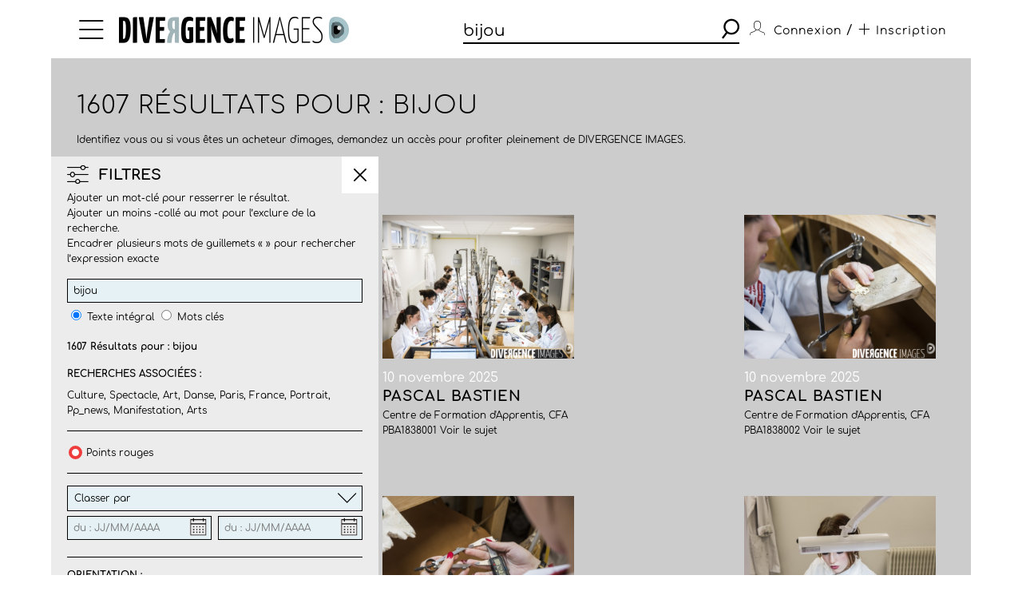

--- FILE ---
content_type: text/html; charset=utf-8
request_url: https://www.divergence-images.com/recherche/bijou/
body_size: 11738
content:
 <!DOCTYPE html>
<html xmlns="http://www.w3.org/1999/xhtml" lang="fr">
<head>
<meta name="google-site-verification" content="pHulhVBw8Aahg6xUhan2NWq3e-VaidAVwYs7wJwuNTU"/>
<meta name="google-site-verification" content="DcQicCbVDO3Oer2N1TgLe5vQGCTeyyYPy5xnqKJCc4A"/>
<meta http-equiv="content-type" content="text/html" charset="UTF-8"/>
<meta name="viewport" content="width=device-width, initial-scale=1.0">
<link rel="shortcut icon" href="/skin/front/2020/img/icons/favicon.ico">
<link rel="shortcut icon" href="/skin/front/2020/img/icons/favicon.png">
<link rel="apple-touch-icon-precomposed" sizes="60x60" href="/skin/front/2020/img/icons/apple-touch-icon-60x60.png">
<link rel="apple-touch-icon-precomposed" sizes="76x76" href="/skin/front/2020/img/icons/apple-touch-icon-76x76.png"/>
<link rel="apple-touch-icon-precomposed" sizes="114x114" href="/skin/front/2020/img/icons/apple-touch-icon-114x114.png"/>
<link rel="apple-touch-icon-precomposed" sizes="144x144" href="/skin/front/2020/img/icons/apple-touch-icon-144x144.png"/>
<title>Divergence images</title>
<meta name="description" content="">
<link type="text/css" rel="stylesheet" href="/skin/front/2020/css/20241224111855_style.css"/>
<link type="text/css" rel="stylesheet" href="/skin/front/2020/css/search.css"/><link type="text/css" rel="stylesheet" href="/skin/front/2020/css/reportages.css"/> <!-- 247ok -->
</head>
<body class="page-list page-search" id="reportage">
<div class="nav-bg"></div>
<div class="master container col-lg">
<nav>
<ul class="menu icon-menu">
<li>
<ul class="categories">
<li><a href="/actualites-des-photographes/">L'ACTUALITE DES PHOTOGRAPHES</a></li>
<li><a href="/les-reportages/">LES REPORTAGES</a></li>
<li><a href="/les-photographes.html">LES PHOTOGRAPHES</a></li>
<li><a href="/portfolios.html">LES PORTFOLIOS</a></li>
<li><a href="/tirages.html">LES TIRAGES</a></li>
<li><a href="/qui-sommes-nous.html">QUI SOMMES-NOUS</a></li>
<li><a href="/conditions-generales-utilisation.html">CONDITIONS D'UTILISATION</a></li>
<li><a href="/contact.html">CONTACT</a></li>
</ul>
</li>
</ul>
<div class="logo"><a href="/"><img src="/skin/front/2020//img//logo_divergence.png" alt="DIVERGENCE IMAGES"></a></div>
<div class="search-container">
<div class="search">
<input type="text" placeholder="Rechercher" id="query" value="bijou"/>
<button><span class="icon-search"></span></button>
</div>
</div>
<ul class="user-profile">
<li class="icon-user" id="login-show">
<span class="user-name">Connexion</span>
</li>
<li id="register-show"><span class="register"> / <a href="/inscription.html" class="icon-plus"><span>Inscription</span></a></span></li>
</ul>
</nav> <section class="le-fil search-section box-margin">
<div class="main-title-block">
<div class="breadcrumb"></div>
<h1>1607 Résultats pour : bijou</h1>
<p class=" edito">Identifiez vous ou si vous êtes un acheteur d'images, demandez un accès pour profiter pleinement de DIVERGENCE IMAGES.</p>
</div>
<div class="central-block">
<div class="button-advanced-search"><i class="icon-advanced_search"></i></div>
<div class="advanced-search-filters search-bar"></div>
<div class="filter-banner mobile"><i class="icon-advanced_search"></i>
<h3>FILTRES</h3><i class="icon-arrow-down"></i></div>
<div class="filter-block search-bar">
<div class="search-bar-sticky">
<div class="filter-banner display"><i class="icon-advanced_search"></i>
<h3>FILTRES</h3><i class="icon-close"></i></div>
<form name="advanced_search_shot" id="advanced-search-shot">
<p class="desc">Ajouter un mot-clé pour resserrer le résultat.<br/>
Ajouter un moins -collé au mot pour l’exclure de la recherche.<br/>
Encadrer plusieurs mots de guillemets « » pour rechercher l’expression exacte </p>
<div class="row-block">
<div>
<input name="search-more" id="search-more" type="text" value="bijou"/>
<input type="radio" name="search-by" value="autocompletefield" checked>
<label for="full-text" class="key-word">Texte intégral</label>
<input type="radio" name="search-by" value="keywords_search"/>
<label for="key-word" class="key-word">Mots clés</label>
</div>
<p class="result-count">
<strong>1607 Résultats pour : bijou</strong></p>
<div class="associated-queries">
<h4>Recherches associées :</h4>
<p><a href="/recherche/culture/">Culture</a>, <a href="/recherche/spectacle/">Spectacle</a>, <a href="/recherche/art/">Art</a>, <a href="/recherche/danse/">Danse</a>, <a href="/recherche/paris/">Paris</a>, <a href="/recherche/france/">France</a>, <a href="/recherche/portrait/">Portrait</a>, <a href="/recherche/pp_news/">Pp_news</a>, <a href="/recherche/manifestation/">Manifestation</a>, <a href="/recherche/arts/">Arts</a></p>
</div>
</div>
<div class="row-block">
<div class="" id="redpoint-check">
<input type="checkbox" name="points-rouges" value="1"/>
<div class="red-point"></div>
<label>Points rouges</label>
</div>
</div>
<div class="row-block">
<div class="drop-down">
<div class="label">
<p>Classer par</p><i class="icon-arrow-down"></i>
</div>
<div class="options">
<div>
<input type="radio" name="sort-by" value="date" checked="checked">
<label for="date">Par date de mise en ligne</label>
</div>
<div>
<input type="radio" name="sort-by" value="score">
<label for="pertinence">Pertinence</label>
</div>
</div>
</div>
<div class="date">
<input type="text" class="datepicker" name="fromdate" placeholder="du : JJ/MM/AAAA" value="">
<input type="text" class="datepicker" name="todate" placeholder="du : JJ/MM/AAAA" value="">
</div>
</div>
<div class="row-block">
<h4>Orientation :</h4>
<div class="orientation">
<a href="#" id="direction-landscape"><input type="checkbox" name="direction" value="landscape">Horizontal</a><a href="#" id="direction-portrait"><input type="checkbox" name="direction" value="portrait">Vertical</a><a href="#" id="direction-square"><input type="checkbox" name="direction" value="square">Carré</a><a href="#" id="direction-wide"><input type="checkbox" name="direction" value="wide">Panoramique</a> </div>
</div>
<div class="row-block">
<h4>Photographe :</h4>
<div class="drop-down lesphotographes                             ">
<div class="label"><p>Tous les photographes</p><i class="icon-arrow-down"></i></div>
<div class="options">
<div class="p-checks" id="p-francois-guenet">
<input type="checkbox" name="photographers" value="Francois-guenet">
<label>François GUENET (<span>1107</span>)</label>
</div><div class="p-checks" id="p-carlos-munoz-yague">
<input type="checkbox" name="photographers" value="Carlos-munoz-yague">
<label>Carlos MUNOZ YAGUE (<span>147</span>)</label>
</div><div class="p-checks" id="p-marif-deruffi">
<input type="checkbox" name="photographers" value="Marif-deruffi">
<label>Marif DERUFFI (<span>58</span>)</label>
</div><div class="p-checks" id="p-jean-michel-turpin">
<input type="checkbox" name="photographers" value="Jean-michel-turpin">
<label>Jean-Michel TURPIN (<span>32</span>)</label>
</div><div class="p-checks" id="p-jean-pierre-amet">
<input type="checkbox" name="photographers" value="Jean-pierre-amet">
<label>Jean-Pierre AMET (<span>23</span>)</label>
</div><div class="p-checks" id="p-matthieu-colin">
<input type="checkbox" name="photographers" value="Matthieu-colin">
<label>Matthieu COLIN (<span>21</span>)</label>
</div><div class="p-checks" id="p-benoit-schaeffer">
<input type="checkbox" name="photographers" value="Benoit-schaeffer">
<label>Benoît SCHAEFFER (<span>20</span>)</label>
</div><div class="p-checks" id="p-claude-almodovar">
<input type="checkbox" name="photographers" value="Claude-almodovar">
<label>Claude ALMODOVAR (<span>15</span>)</label>
</div><div class="p-checks" id="p-vincent-leloup">
<input type="checkbox" name="photographers" value="Vincent-leloup">
<label>Vincent LELOUP (<span>13</span>)</label>
</div><div class="p-checks" id="p-thierry-caron">
<input type="checkbox" name="photographers" value="Thierry-caron">
<label>Thierry CARON (<span>13</span>)</label>
</div><div class="p-checks" id="p-jacques-graf">
<input type="checkbox" name="photographers" value="Jacques-graf">
<label>Jacques GRAF (<span>13</span>)</label>
</div><div class="p-checks" id="p-bernard-bakalian">
<input type="checkbox" name="photographers" value="Bernard-bakalian">
<label>Bernard BAKALIAN (<span>12</span>)</label>
</div><div class="p-checks" id="p-lahcene-abib">
<input type="checkbox" name="photographers" value="Lahcene-abib">
<label>Lahcène ABIB (<span>11</span>)</label>
</div><div class="p-checks" id="p-thomas-louapre">
<input type="checkbox" name="photographers" value="Thomas-louapre">
<label>Thomas LOUAPRE (<span>10</span>)</label>
</div><div class="p-checks" id="p-myr-muratet">
<input type="checkbox" name="photographers" value="Myr-muratet">
<label>Myr MURATET (<span>9</span>)</label>
</div><div class="p-checks" id="p-pascal-bastien">
<input type="checkbox" name="photographers" value="Pascal-bastien">
<label>Pascal BASTIEN (<span>9</span>)</label>
</div><div class="p-checks" id="p-manolo-mylonas">
<input type="checkbox" name="photographers" value="Manolo-mylonas">
<label>Manolo MYLONAS (<span>9</span>)</label>
</div><div class="p-checks" id="p-cyril-entzmann">
<input type="checkbox" name="photographers" value="Cyril-entzmann">
<label>Cyril ENTZMANN (<span>9</span>)</label>
</div><div class="p-checks" id="p-jeanne-frank">
<input type="checkbox" name="photographers" value="Jeanne-frank">
<label>Jeanne FRANK (<span>9</span>)</label>
</div><div class="p-checks" id="p-jean-claude-coutausse">
<input type="checkbox" name="photographers" value="Jean-claude-coutausse">
<label>Jean-Claude COUTAUSSE (<span>8</span>)</label>
</div><div class="p-checks" id="p-gilles-bassignac">
<input type="checkbox" name="photographers" value="Gilles-bassignac">
<label>Gilles BASSIGNAC (<span>8</span>)</label>
</div><div class="p-checks" id="p-marc-chaumeil">
<input type="checkbox" name="photographers" value="Marc-chaumeil">
<label>Marc CHAUMEIL (<span>6</span>)</label>
</div><div class="p-checks" id="p-laurent-hazgui">
<input type="checkbox" name="photographers" value="Laurent-hazgui">
<label>Laurent HAZGUI (<span>5</span>)</label>
</div><div class="p-checks" id="p-frederic-reglain">
<input type="checkbox" name="photographers" value="Frederic-reglain">
<label>Frédéric REGLAIN (<span>4</span>)</label>
</div><div class="p-checks" id="p-christian-lionel-dupont">
<input type="checkbox" name="photographers" value="Christian-lionel-dupont">
<label>Christian LIONEL-DUPONT (<span>4</span>)</label>
</div><div class="p-checks" id="p-georges-bartoli">
<input type="checkbox" name="photographers" value="Georges-bartoli">
<label>Georges BARTOLI (<span>4</span>)</label>
</div><div class="p-checks" id="p-xavier-testelin">
<input type="checkbox" name="photographers" value="Xavier-testelin">
<label>Xavier TESTELIN (<span>4</span>)</label>
</div><div class="p-checks" id="p-nicolas-lascourreges">
<input type="checkbox" name="photographers" value="Nicolas-lascourreges">
<label>Nicolas LASCOURRÈGES (<span>4</span>)</label>
</div><div class="p-checks" id="p-francesco-acerbis">
<input type="checkbox" name="photographers" value="Francesco-acerbis">
<label>Francesco ACERBIS (<span>4</span>)</label>
</div><div class="p-checks" id="p-agathe-poupeney">
<input type="checkbox" name="photographers" value="Agathe-poupeney">
<label>Agathe POUPENEY (<span>3</span>)</label>
</div><div class="p-checks" id="p-patrice-terraz">
<input type="checkbox" name="photographers" value="Patrice-terraz">
<label>Patrice TERRAZ (<span>2</span>)</label>
</div><div class="p-checks" id="p-antonin-laine">
<input type="checkbox" name="photographers" value="Antonin-laine">
<label>Antonin LAINÉ (<span>2</span>)</label>
</div><div class="p-checks" id="p-bruno-levy">
<input type="checkbox" name="photographers" value="Bruno-levy">
<label>Bruno LEVY (<span>1</span>)</label>
</div><div class="p-checks" id="p-michel-le-moine">
<input type="checkbox" name="photographers" value="Michel-le-moine">
<label>Michel LE MOINE (<span>1</span>)</label>
</div><div class="p-checks" id="p-alain-guilhot">
<input type="checkbox" name="photographers" value="Alain-guilhot">
<label>Alain GUILHOT (<span>1</span>)</label>
</div><div class="p-checks" id="p-corinne-rozotte">
<input type="checkbox" name="photographers" value="Corinne-rozotte">
<label>Corinne ROZOTTE (<span>1</span>)</label>
</div><div class="p-checks" id="p-eric-franceschi">
<input type="checkbox" name="photographers" value="Eric-franceschi">
<label>Eric FRANCESCHI (<span>1</span>)</label>
</div><div class="p-checks" id="p-matthieu-colin-c">
<input type="checkbox" name="photographers" value="Matthieu-colin-c">
<label>Matthieu-colin-c (<span>1</span>)</label>
</div><div class="p-checks" id="p-sophie-rodriguez">
<input type="checkbox" name="photographers" value="Sophie-rodriguez">
<label>Sophie RODRIGUEZ (<span>1</span>)</label>
</div><div class="p-checks" id="p-laurent-sazy">
<input type="checkbox" name="photographers" value="Laurent-sazy">
<label>Laurent SAZY (<span>1</span>)</label>
</div><div class="p-checks" id="p-herve-boutet">
<input type="checkbox" name="photographers" value="Herve-boutet">
<label>Hervé BOUTET (<span>1</span>)</label>
</div><div class="p-checks" id="p-alexandre-kobbeh">
<input type="checkbox" name="photographers" value="Alexandre-kobbeh">
<label>Alexandre-kobbeh (<span>0</span>)</label>
</div><div class="p-checks" id="p-rodolphe-escher-06-09-88-12-22">
<input type="checkbox" name="photographers" value="Rodolphe-escher-06-09-88-12-22">
<label>Rodolphe-escher-06-09-88-12-22 (<span>0</span>)</label>
</div><div class="p-checks" id="p-baptiste-giroudon">
<input type="checkbox" name="photographers" value="Baptiste-giroudon">
<label>Baptiste-giroudon (<span>0</span>)</label>
</div><div class="p-checks" id="p-alexandra-rivet">
<input type="checkbox" name="photographers" value="Alexandra-rivet">
<label>Alexandra-rivet (<span>0</span>)</label>
</div><div class="p-checks" id="p-laurent-philippe">
<input type="checkbox" name="photographers" value="Laurent-philippe">
<label>Laurent PHILIPPE (<span>0</span>)</label>
</div><div class="p-checks" id="p-marif-deruffi-divergence">
<input type="checkbox" name="photographers" value="Marif-deruffi-divergence">
<label>Marif-deruffi-divergence (<span>0</span>)</label>
</div><div class="p-checks" id="p-audrey-m-g">
<input type="checkbox" name="photographers" value="Audrey-m-g">
<label>Audrey M-G (<span>0</span>)</label>
</div><div class="p-checks" id="p-jean-francois-marin">
<input type="checkbox" name="photographers" value="Jean-francois-marin">
<label>Jean-francois-marin (<span>0</span>)</label>
</div><div class="p-checks" id="p-sergio-alessio-attanasio">
<input type="checkbox" name="photographers" value="Sergio-alessio-attanasio">
<label>Sergio Alessio ATTANASIO (<span>0</span>)</label>
</div><div class="p-checks" id="p-karine-le-ouay">
<input type="checkbox" name="photographers" value="Karine-le-ouay">
<label>Karine LE OUAY (<span>0</span>)</label>
</div><div class="p-checks" id="p-laurent-carre-divergence">
<input type="checkbox" name="photographers" value="Laurent-carre-divergence">
<label>Laurent-carre-divergence (<span>0</span>)</label>
</div><div class="p-checks" id="p-alexis-rosenfeld">
<input type="checkbox" name="photographers" value="Alexis-rosenfeld">
<label>Alexis-rosenfeld (<span>0</span>)</label>
</div><div class="p-checks" id="p-azahara-gomez">
<input type="checkbox" name="photographers" value="Azahara-gomez">
<label>Azahara-gomez (<span>0</span>)</label>
</div><div class="p-checks" id="p-christian-bellavia">
<input type="checkbox" name="photographers" value="Christian-bellavia">
<label>Christian-bellavia (<span>0</span>)</label>
</div><div class="p-checks" id="p-elodie-perriot">
<input type="checkbox" name="photographers" value="Elodie-perriot">
<label>Elodie-perriot (<span>0</span>)</label>
</div><div class="p-checks" id="p-jeremy-lempin">
<input type="checkbox" name="photographers" value="Jeremy-lempin">
<label>Jeremy-lempin (<span>0</span>)</label>
</div><div class="p-checks" id="p-claire-corrion">
<input type="checkbox" name="photographers" value="Claire-corrion">
<label>Claire CORRION (<span>0</span>)</label>
</div><div class="p-checks" id="p-arnaud">
<input type="checkbox" name="photographers" value="Arnaud">
<label>Arnaud (<span>0</span>)</label>
</div><div class="p-checks" id="p-yoan-sthul-jager">
<input type="checkbox" name="photographers" value="Yoan-sthul-jager">
<label>Yoan-sthul-jager (<span>0</span>)</label>
</div><div class="p-checks" id="p-stephane-klein">
<input type="checkbox" name="photographers" value="Stephane-klein">
<label>Stephane-klein (<span>0</span>)</label>
</div><div class="p-checks" id="p-olivier-coret">
<input type="checkbox" name="photographers" value="Olivier-coret">
<label>Olivier-coret (<span>0</span>)</label>
</div><div class="p-checks" id="p-matthieu-colin-33-689-967-925">
<input type="checkbox" name="photographers" value="Matthieu-colin-33-689-967-925">
<label>Matthieu-colin-33-689-967-925 (<span>0</span>)</label>
</div><div class="p-checks" id="p-julien-chatelin">
<input type="checkbox" name="photographers" value="Julien-chatelin">
<label>Julien-chatelin (<span>0</span>)</label>
</div><div class="p-checks" id="p-matthieu-colin-c-matthieu-coli">
<input type="checkbox" name="photographers" value="Matthieu-colin-c-matthieu-coli">
<label>Matthieu-colin-c-matthieu-coli (<span>0</span>)</label>
</div><div class="p-checks" id="p-jeff-le-cardiet">
<input type="checkbox" name="photographers" value="Jeff-le-cardiet">
<label>Jeff LE CARDIET (<span>0</span>)</label>
</div><div class="p-checks" id="p-philippe-psaila">
<input type="checkbox" name="photographers" value="Philippe-psaila">
<label>Philippe-psaila (<span>0</span>)</label>
</div><div class="p-checks" id="p-sebastien-sindeu">
<input type="checkbox" name="photographers" value="Sebastien-sindeu">
<label>Sebastien-sindeu (<span>0</span>)</label>
</div><div class="p-checks" id="p-ophelie-loubat">
<input type="checkbox" name="photographers" value="Ophelie-loubat">
<label>Ophélie LOUBAT (<span>0</span>)</label>
</div><div class="p-checks" id="p-william-daniels">
<input type="checkbox" name="photographers" value="William-daniels">
<label>William-daniels (<span>0</span>)</label>
</div><div class="p-checks" id="p-fanny-de-gouville">
<input type="checkbox" name="photographers" value="Fanny-de-gouville">
<label>Fanny-de-gouville (<span>0</span>)</label>
</div><div class="p-checks" id="p-ania-gruca">
<input type="checkbox" name="photographers" value="Ania-gruca">
<label>Ania GRUCA (<span>0</span>)</label>
</div><div class="p-checks" id="p-guillaume-le-baube">
<input type="checkbox" name="photographers" value="Guillaume-le-baube">
<label>Guillaume LE BAUBE (<span>0</span>)</label>
</div><div class="p-checks" id="p-magali-delporte">
<input type="checkbox" name="photographers" value="Magali-delporte">
<label>Magali DELPORTE (<span>0</span>)</label>
</div><div class="p-checks" id="p-alain-guilhot-divergence-pour-le-monde">
<input type="checkbox" name="photographers" value="Alain-guilhot-divergence-pour-le-monde">
<label>Alain-guilhot-divergence-pour-le-monde (<span>0</span>)</label>
</div><div class="p-checks" id="p-arnold-jerocki">
<input type="checkbox" name="photographers" value="Arnold-jerocki">
<label>Arnold-jerocki (<span>0</span>)</label>
</div><div class="p-checks" id="p-paul-baudon">
<input type="checkbox" name="photographers" value="Paul-baudon">
<label>Paul BAUDON (<span>0</span>)</label>
</div><div class="p-checks" id="p-daniel-staquet">
<input type="checkbox" name="photographers" value="Daniel-staquet">
<label>Daniel STAQUET (<span>0</span>)</label>
</div><div class="p-checks" id="p-matthieu-colin-33-6-89-96-79-25">
<input type="checkbox" name="photographers" value="Matthieu-colin-33-6-89-96-79-25">
<label>Matthieu-colin-33-6-89-96-79-25 (<span>0</span>)</label>
</div><div class="p-checks" id="p-georges-merillon">
<input type="checkbox" name="photographers" value="Georges-merillon">
<label>Georges-merillon (<span>0</span>)</label>
</div><div class="p-checks" id="p-ecologistes-a-tours">
<input type="checkbox" name="photographers" value="Ecologistes-a-tours">
<label>Ecologistes-a-tours (<span>0</span>)</label>
</div><div class="p-checks" id="p-patrick-gherdouss">
<input type="checkbox" name="photographers" value="Patrick-gherdouss">
<label>Patrick-gherdouss (<span>0</span>)</label>
</div><div class="p-checks" id="p-claude-almodovar-pour-le-jdd">
<input type="checkbox" name="photographers" value="Claude-almodovar-pour-le-jdd">
<label>Claude-almodovar-pour-le-jdd (<span>0</span>)</label>
</div><div class="p-checks" id="p-c-matthieu-colin-divergence">
<input type="checkbox" name="photographers" value="C-matthieu-colin-divergence">
<label>C-matthieu-colin-divergence (<span>0</span>)</label>
</div><div class="p-checks" id="p-c-matthieu-colin-divergence-m">
<input type="checkbox" name="photographers" value="C-matthieu-colin-divergence-m">
<label>C-matthieu-colin-divergence-m (<span>0</span>)</label>
</div><div class="p-checks" id="p-aalain-guilhot-divergence-pour-le-monde">
<input type="checkbox" name="photographers" value="Aalain-guilhot-divergence-pour-le-monde">
<label>Aalain-guilhot-divergence-pour-le-monde (<span>0</span>)</label>
</div><div class="p-checks" id="p-aimee-thirion">
<input type="checkbox" name="photographers" value="Aimee-thirion">
<label>Aimee-thirion (<span>0</span>)</label>
</div><div class="p-checks" id="p-alph-b-seny">
<input type="checkbox" name="photographers" value="Alph-b-seny">
<label>Alph-b-seny (<span>0</span>)</label>
</div><div class="p-checks" id="p-antonin-laine-divergence">
<input type="checkbox" name="photographers" value="Antonin-laine-divergence">
<label>Antonin-laine-divergence (<span>0</span>)</label>
</div><div class="p-checks" id="p-aurelien-faidy">
<input type="checkbox" name="photographers" value="Aurelien-faidy">
<label>Aurelien-faidy (<span>0</span>)</label>
</div><div class="p-checks" id="p-bernard-bisson">
<input type="checkbox" name="photographers" value="Bernard-bisson">
<label>Bernard-bisson (<span>0</span>)</label>
</div><div class="p-checks" id="p-caroline-poiron">
<input type="checkbox" name="photographers" value="Caroline-poiron">
<label>Caroline-poiron (<span>0</span>)</label>
</div><div class="p-checks" id="p-guilhot-alain">
<input type="checkbox" name="photographers" value="Guilhot-alain">
<label>Guilhot-alain (<span>0</span>)</label>
</div><div class="p-checks" id="p-christian-lionel-dupont-1999">
<input type="checkbox" name="photographers" value="Christian-lionel-dupont-1999">
<label>Christian-lionel-dupont-1999 (<span>0</span>)</label>
</div><div class="p-checks" id="p-eric-franceschi-vu">
<input type="checkbox" name="photographers" value="Eric-franceschi-vu">
<label>Eric-franceschi-vu (<span>0</span>)</label>
</div><div class="p-checks" id="p-enora-nott">
<input type="checkbox" name="photographers" value="Enora-nott">
<label>Enora-nott (<span>0</span>)</label>
</div><div class="p-checks" id="p-jean-michelturpin">
<input type="checkbox" name="photographers" value="Jean-michelturpin">
<label>Jean-michelturpin (<span>0</span>)</label>
</div><div class="p-checks" id="p-juliette-pavy">
<input type="checkbox" name="photographers" value="Juliette-pavy">
<label>Juliette-pavy (<span>0</span>)</label>
</div><div class="p-checks" id="p-louise-quignon-divergence">
<input type="checkbox" name="photographers" value="Louise-quignon-divergence">
<label>Louise-quignon-divergence (<span>0</span>)</label>
</div><div class="p-checks" id="p-magali-corouge">
<input type="checkbox" name="photographers" value="Magali-corouge">
<label>Magali-corouge (<span>0</span>)</label>
</div><div class="p-checks" id="p-marwen-farhat">
<input type="checkbox" name="photographers" value="Marwen-farhat">
<label>Marwen FARHAT (<span>0</span>)</label>
</div><div class="p-checks" id="p-pascal-parrot">
<input type="checkbox" name="photographers" value="Pascal-parrot">
<label>Pascal-parrot (<span>0</span>)</label>
</div><div class="p-checks" id="p-yoan-jager">
<input type="checkbox" name="photographers" value="Yoan-jager">
<label>Yoan-jager (<span>0</span>)</label>
</div><div class="p-checks" id="p-ludo-leleu">
<input type="checkbox" name="photographers" value="Ludo-leleu">
<label>Ludo LELEU (<span>0</span>)</label>
</div><div class="p-checks" id="p-camille-nivollet">
<input type="checkbox" name="photographers" value="Camille-nivollet">
<label>Camille-nivollet (<span>0</span>)</label>
</div><div class="p-checks" id="p-eric-baudet">
<input type="checkbox" name="photographers" value="Eric-baudet">
<label>Eric-baudet (<span>0</span>)</label>
</div><div class="p-checks" id="p-discours-de-politique-generale-d">
<input type="checkbox" name="photographers" value="Discours-de-politique-generale-d">
<label>Discours-de-politique-generale-d (<span>0</span>)</label>
</div><div class="p-checks" id="p-laure-playoust">
<input type="checkbox" name="photographers" value="Laure-playoust">
<label>Laure PLAYOUST (<span>0</span>)</label>
</div><div class="p-checks" id="p-pascale-bazire">
<input type="checkbox" name="photographers" value="Pascale-bazire">
<label>Pascale-bazire (<span>0</span>)</label>
</div><div class="p-checks" id="p-delphine-blast">
<input type="checkbox" name="photographers" value="Delphine-blast">
<label>Delphine-blast (<span>0</span>)</label>
</div><div class="p-checks" id="p-matthieu-colin-divergence">
<input type="checkbox" name="photographers" value="Matthieu-colin-divergence">
<label>Matthieu-colin-divergence (<span>0</span>)</label>
</div><div class="p-checks" id="p-assurance-chomage-au-medef">
<input type="checkbox" name="photographers" value="Assurance-chomage-au-medef">
<label>Assurance-chomage-au-medef (<span>0</span>)</label>
</div><div class="p-checks" id="p-manuel-braun">
<input type="checkbox" name="photographers" value="Manuel-braun">
<label>Manuel-braun (<span>0</span>)</label>
</div><div class="p-checks" id="p-jean-baptiste-strobel">
<input type="checkbox" name="photographers" value="Jean-baptiste-strobel">
<label>Jean-baptiste-strobel (<span>0</span>)</label>
</div><div class="p-checks" id="p-fred-carol">
<input type="checkbox" name="photographers" value="Fred-carol">
<label>Fred CAROL (<span>0</span>)</label>
</div><div class="p-checks" id="p-matthieu-colin-33-6-89-96-79">
<input type="checkbox" name="photographers" value="Matthieu-colin-33-6-89-96-79">
<label>Matthieu-colin-33-6-89-96-79 (<span>0</span>)</label>
</div><div class="p-checks" id="p-axel-saxe">
<input type="checkbox" name="photographers" value="Axel-saxe">
<label>Axel-saxe (<span>0</span>)</label>
</div><div class="p-checks" id="p-emile-luider">
<input type="checkbox" name="photographers" value="Emile-luider">
<label>Emile-luider (<span>0</span>)</label>
</div><div class="p-checks" id="p-arnaud-roine">
<input type="checkbox" name="photographers" value="Arnaud-roine">
<label>Arnaud-roine (<span>0</span>)</label>
</div><div class="p-checks" id="p-marie-ruwet">
<input type="checkbox" name="photographers" value="Marie-ruwet">
<label>Marie-ruwet (<span>0</span>)</label>
</div><div class="p-checks" id="p-florence-at-divergence">
<input type="checkbox" name="photographers" value="Florence-at-divergence">
<label>Florence-at-divergence (<span>0</span>)</label>
</div><div class="p-checks" id="p-juan-david-cortes">
<input type="checkbox" name="photographers" value="Juan-david-cortes">
<label>Juan-david-cortes (<span>0</span>)</label>
</div><div class="p-checks" id="p-collection-krief">
<input type="checkbox" name="photographers" value="Collection-krief">
<label>Collection-krief (<span>0</span>)</label>
</div><div class="p-checks" id="p-juliette-mas">
<input type="checkbox" name="photographers" value="Juliette-mas">
<label>Juliette MAS (<span>0</span>)</label>
</div><div class="p-checks" id="p-matthieu-colin-matthieu-colin">
<input type="checkbox" name="photographers" value="Matthieu-colin-matthieu-colin">
<label>Matthieu-colin-matthieu-colin (<span>0</span>)</label>
</div><div class="p-checks" id="p-neal-badache">
<input type="checkbox" name="photographers" value="Neal-badache">
<label>Neal-badache (<span>0</span>)</label>
</div><div class="p-checks" id="p-frederic-pitchal">
<input type="checkbox" name="photographers" value="Frederic-pitchal">
<label>Frederic-pitchal (<span>0</span>)</label>
</div><div class="p-checks" id="p-louise-quignon">
<input type="checkbox" name="photographers" value="Louise-quignon">
<label>Louise QUIGNON (<span>0</span>)</label>
</div><div class="p-checks" id="p-marif-deruffi-divergence-image">
<input type="checkbox" name="photographers" value="Marif-deruffi-divergence-image">
<label>Marif-deruffi-divergence-image (<span>0</span>)</label>
</div><div class="p-checks" id="p-arnaud-robin">
<input type="checkbox" name="photographers" value="Arnaud-robin">
<label>Arnaud ROBIN (<span>0</span>)</label>
</div><div class="p-checks" id="p-thomas-gogny">
<input type="checkbox" name="photographers" value="Thomas-gogny">
<label>Thomas GOGNY (<span>0</span>)</label>
</div><div class="p-checks" id="p-sabrina-dolidze">
<input type="checkbox" name="photographers" value="Sabrina-dolidze">
<label>Sabrina DOLIDZE (<span>0</span>)</label>
</div><div class="p-checks" id="p-antoine-dumont">
<input type="checkbox" name="photographers" value="Antoine-dumont">
<label>Antoine DUMONT (<span>0</span>)</label>
</div><div class="p-checks" id="p-frederik-astier">
<input type="checkbox" name="photographers" value="Frederik-astier">
<label>Frederik ASTIER (<span>0</span>)</label>
</div><div class="p-checks" id="p-nicolas-krief">
<input type="checkbox" name="photographers" value="Nicolas-krief">
<label>Nicolas KRIEF (<span>0</span>)</label>
</div><div class="p-checks" id="p-camille-millerand">
<input type="checkbox" name="photographers" value="Camille-millerand">
<label>Camille MILLERAND (<span>0</span>)</label>
</div><div class="p-checks" id="p-rodolphe-escher">
<input type="checkbox" name="photographers" value="Rodolphe-escher">
<label>Rodolphe ESCHER (<span>0</span>)</label>
</div><div class="p-checks" id="p-gael-kerbaol">
<input type="checkbox" name="photographers" value="Gael-kerbaol">
<label>Gaël KERBAOL (<span>0</span>)</label>
</div><div class="p-checks" id="p-nanda-gonzague">
<input type="checkbox" name="photographers" value="Nanda-gonzague">
<label>Nanda GONZAGUE (<span>0</span>)</label>
</div><div class="p-checks" id="p-frederic-klemczynski">
<input type="checkbox" name="photographers" value="Frederic-klemczynski">
<label>Frédéric KLEMCZYNSKI (<span>0</span>)</label>
</div><div class="p-checks" id="p-delphine-ghosarossian">
<input type="checkbox" name="photographers" value="Delphine-ghosarossian">
<label>Delphine GHOSAROSSIAN (<span>0</span>)</label>
</div><div class="p-checks" id="p-cyril-chigot">
<input type="checkbox" name="photographers" value="Cyril-chigot">
<label>Cyril CHIGOT (<span>0</span>)</label>
</div><div class="p-checks" id="p-bruno-amsellem">
<input type="checkbox" name="photographers" value="Bruno-amsellem">
<label>Bruno AMSELLEM (<span>0</span>)</label>
</div><div class="p-checks" id="p-pablo-chignard">
<input type="checkbox" name="photographers" value="Pablo-chignard">
<label>Pablo CHIGNARD (<span>0</span>)</label>
</div><div class="p-checks" id="p-emilio-guzman">
<input type="checkbox" name="photographers" value="Emilio-guzman">
<label>Emilio GUZMAN (<span>0</span>)</label>
</div><div class="p-checks" id="p-maria-moschou">
<input type="checkbox" name="photographers" value="Maria-moschou">
<label>Maria MOSCHOU (<span>0</span>)</label>
</div><div class="p-checks" id="p-laurent-troude">
<input type="checkbox" name="photographers" value="Laurent-troude">
<label>Laurent TROUDE (<span>0</span>)</label>
</div><div class="p-checks" id="p-laurent-carre">
<input type="checkbox" name="photographers" value="Laurent-carre">
<label>Laurent CARRE (<span>0</span>)</label>
</div><div class="p-checks" id="p-frederic-grimaud">
<input type="checkbox" name="photographers" value="Frederic-grimaud">
<label>Frédéric GRIMAUD (<span>0</span>)</label>
</div><div class="p-checks" id="p-olivier-roller">
<input type="checkbox" name="photographers" value="Olivier-roller">
<label>Olivier ROLLER (<span>0</span>)</label>
</div><div class="p-checks" id="p-valentina-camu">
<input type="checkbox" name="photographers" value="Valentina-camu">
<label>Valentina CAMU (<span>0</span>)</label>
</div><div class="p-checks" id="p-martin-argyroglo">
<input type="checkbox" name="photographers" value="Martin-argyroglo">
<label>Martin ARGYROGLO (<span>0</span>)</label>
</div><div class="p-checks" id="p-albert-facelly">
<input type="checkbox" name="photographers" value="Albert-facelly">
<label>Albert FACELLY (<span>0</span>)</label>
</div><div class="p-checks" id="p-cyril-bitton">
<input type="checkbox" name="photographers" value="Cyril-bitton">
<label>Cyril BITTON (<span>0</span>)</label>
</div><div class="p-checks" id="p-emmanuelle-thiercelin">
<input type="checkbox" name="photographers" value="Emmanuelle-thiercelin">
<label>Emmanuelle THIERCELIN (<span>0</span>)</label>
</div><div class="p-checks" id="p-corentin-fohlen">
<input type="checkbox" name="photographers" value="Corentin-fohlen">
<label>Corentin FOHLEN (<span>0</span>)</label>
</div><div class="p-checks" id="p-patrick-gherdoussi">
<input type="checkbox" name="photographers" value="Patrick-gherdoussi">
<label>Patrick GHERDOUSSI (<span>0</span>)</label>
</div><div class="p-checks" id="p-robert-terzian">
<input type="checkbox" name="photographers" value="Robert-terzian">
<label>Robert TERZIAN (<span>0</span>)</label>
</div><div class="p-checks" id="p-frederic-lancelot">
<input type="checkbox" name="photographers" value="Frederic-lancelot">
<label>Frédéric LANCELOT (<span>0</span>)</label>
</div><div class="p-checks" id="p-olivier-thomas">
<input type="checkbox" name="photographers" value="Olivier-thomas">
<label>Olivier THOMAS (<span>0</span>)</label>
</div><div class="p-checks" id="p-raphael-fournier">
<input type="checkbox" name="photographers" value="Raphael-fournier">
<label>Raphaël FOURNIER (<span>0</span>)</label>
</div><div class="p-checks" id="p-alfred-yaghobzadeh">
<input type="checkbox" name="photographers" value="Alfred-yaghobzadeh">
<label>Alfred YAGHOBZADEH (<span>0</span>)</label>
</div><div class="p-checks" id="p-jacques-torregano">
<input type="checkbox" name="photographers" value="Jacques-torregano">
<label>Jacques TORREGANO (<span>0</span>)</label>
</div><div class="p-checks" id="p-francois-lafite">
<input type="checkbox" name="photographers" value="Francois-lafite">
<label>François LAFITE (<span>0</span>)</label>
</div><div class="p-checks" id="p-emmanuel-ortiz">
<input type="checkbox" name="photographers" value="Emmanuel-ortiz">
<label>Emmanuel ORTIZ (<span>0</span>)</label>
</div><div class="p-checks" id="p-sebastien-leban">
<input type="checkbox" name="photographers" value="Sebastien-leban">
<label>Sébastien LEBAN (<span>0</span>)</label>
</div><div class="p-checks" id="p-jean-michel-sicot">
<input type="checkbox" name="photographers" value="Jean-michel-sicot">
<label>Jean-Michel SICOT (<span>0</span>)</label>
</div><div class="p-checks" id="p-pierre-ciot">
<input type="checkbox" name="photographers" value="Pierre-ciot">
<label>Pierre CIOT (<span>0</span>)</label>
</div><div class="p-checks" id="p-mathieu-cugnot">
<input type="checkbox" name="photographers" value="Mathieu-cugnot">
<label>Mathieu CUGNOT (<span>0</span>)</label>
</div><div class="p-checks" id="p-brigitte-enguerand">
<input type="checkbox" name="photographers" value="Brigitte-enguerand">
<label>Brigitte ENGUERAND (<span>0</span>)</label>
</div><div class="p-checks" id="p-christel-jeanne">
<input type="checkbox" name="photographers" value="Christel-jeanne">
<label>Christel JEANNE (<span>0</span>)</label>
</div><div class="p-checks" id="p-simon-lambert">
<input type="checkbox" name="photographers" value="Simon-lambert">
<label>Simon LAMBERT (<span>0</span>)</label>
</div><div class="p-checks" id="p-laurence-geai">
<input type="checkbox" name="photographers" value="Laurence-geai">
<label>Laurence-geai (<span>0</span>)</label>
</div><div class="p-checks" id="p-jean-manuel-simoes">
<input type="checkbox" name="photographers" value="Jean-manuel-simoes">
<label>Jean-manuel-simoes (<span>0</span>)</label>
</div><div class="p-checks" id="p-philippe-labrosse">
<input type="checkbox" name="photographers" value="Philippe-labrosse">
<label>Philippe LABROSSE (<span>0</span>)</label>
</div><div class="p-checks" id="p-eric-fenot">
<input type="checkbox" name="photographers" value="Eric-fenot">
<label>Eric FÉNOT (<span>0</span>)</label>
</div><div class="p-checks" id="p-valentine-vermeil">
<input type="checkbox" name="photographers" value="Valentine-vermeil">
<label>Valentine VERMEIL (<span>0</span>)</label>
</div><div class="p-checks" id="p-edwige-lamy">
<input type="checkbox" name="photographers" value="Edwige-lamy">
<label>Edwige LAMY (<span>0</span>)</label>
</div><div class="p-checks" id="p-mahka-eslami">
<input type="checkbox" name="photographers" value="Mahka-eslami">
<label>Mahka ESLAMI (<span>0</span>)</label>
</div><div class="p-checks" id="p-yoan-jager-sthul">
<input type="checkbox" name="photographers" value="Yoan-jager-sthul">
<label>Yoan JÄGER-STHUL (<span>0</span>)</label>
</div><div class="p-checks" id="p-florence-brochoire">
<input type="checkbox" name="photographers" value="Florence-brochoire">
<label>Florence BROCHOIRE (<span>0</span>)</label>
</div><div class="p-checks" id="p-louis-bontemps">
<input type="checkbox" name="photographers" value="Louis-bontemps">
<label>Louis BONTEMPS (<span>0</span>)</label>
</div><div class="p-checks" id="p-gaelle-henkens">
<input type="checkbox" name="photographers" value="Gaelle-henkens">
<label>Gaëlle HENKENS (<span>0</span>)</label>
</div><div class="p-checks" id="p-severine-carreau">
<input type="checkbox" name="photographers" value="Severine-carreau">
<label>Severine CARREAU (<span>0</span>)</label>
</div><div class="p-checks" id="p-bruno-fert">
<input type="checkbox" name="photographers" value="Bruno-fert">
<label>Bruno FERT (<span>0</span>)</label>
</div><div class="p-checks" id="p-delphine-warin">
<input type="checkbox" name="photographers" value="Delphine-warin">
<label>Delphine WARIN (<span>0</span>)</label>
</div><div class="p-checks" id="p-theo-lalliot">
<input type="checkbox" name="photographers" value="Theo-lalliot">
<label>Théo LALLIOT (<span>0</span>)</label>
</div><div class="p-checks" id="p-eugenie-baccot">
<input type="checkbox" name="photographers" value="Eugenie-baccot">
<label>Eugenie-baccot (<span>0</span>)</label>
</div><div class="p-checks" id="p-laetitia-notarianni">
<input type="checkbox" name="photographers" value="Laetitia-notarianni">
<label>Laetitia-notarianni (<span>0</span>)</label>
</div><div class="p-checks" id="p-viviane-dalles">
<input type="checkbox" name="photographers" value="Viviane-dalles">
<label>Viviane-dalles (<span>0</span>)</label>
</div><div class="p-checks" id="p-stephane-doule">
<input type="checkbox" name="photographers" value="Stephane-doule">
<label>Stéphane DOULÉ (<span>0</span>)</label>
</div><div class="p-checks" id="p-caroline-thirion">
<input type="checkbox" name="photographers" value="Caroline-thirion">
<label>Caroline THIRION (<span>0</span>)</label>
</div><div class="p-checks" id="p-thomas-fliche">
<input type="checkbox" name="photographers" value="Thomas-fliche">
<label>Thomas FLICHE (<span>0</span>)</label>
</div><div class="p-checks" id="p-william-dupuy">
<input type="checkbox" name="photographers" value="William-dupuy">
<label>William DUPUY (<span>0</span>)</label>
</div><div class="p-checks" id="p-marie-helene-labat">
<input type="checkbox" name="photographers" value="Marie-helene-labat">
<label>Marie-Hélène LABAT (<span>0</span>)</label>
</div><div class="p-checks" id="p-olivier-touron">
<input type="checkbox" name="photographers" value="Olivier-touron">
<label>Olivier TOURON (<span>0</span>)</label>
</div><div class="p-checks" id="p-nicolas-portnoi">
<input type="checkbox" name="photographers" value="Nicolas-portnoi">
<label>Nicolas PORTNOI (<span>0</span>)</label>
</div><div class="p-checks" id="p-alain-tendero">
<input type="checkbox" name="photographers" value="Alain-tendero">
<label>Alain TENDERO (<span>0</span>)</label>
</div><div class="p-checks" id="p-pierre-olivier">
<input type="checkbox" name="photographers" value="Pierre-olivier">
<label>Pierre OLIVIER (<span>0</span>)</label>
</div><div class="p-checks" id="p-marie-magnin">
<input type="checkbox" name="photographers" value="Marie-magnin">
<label>Marie MAGNIN (<span>0</span>)</label>
</div><div class="p-checks" id="p-morgan-fache">
<input type="checkbox" name="photographers" value="Morgan-fache">
<label>Morgan FACHE (<span>0</span>)</label>
</div><div class="p-checks" id="p-david-ademas">
<input type="checkbox" name="photographers" value="David-ademas">
<label>David ADEMAS (<span>0</span>)</label>
</div><div class="p-checks" id="p-pierre-morel">
<input type="checkbox" name="photographers" value="Pierre-morel">
<label>Pierre MOREL (<span>0</span>)</label>
</div><div class="p-checks" id="p-patrick-gardin">
<input type="checkbox" name="photographers" value="Patrick-gardin">
<label>Patrick GARDIN (<span>0</span>)</label>
</div><div class="p-checks" id="p-elisabeth-rull">
<input type="checkbox" name="photographers" value="Elisabeth-rull">
<label>Elisabeth RULL (<span>0</span>)</label>
</div><div class="p-checks" id="p-florence-at">
<input type="checkbox" name="photographers" value="Florence-at">
<label>Florence AT (<span>0</span>)</label>
</div><div class="p-checks" id="p-bruno-klein">
<input type="checkbox" name="photographers" value="Bruno-klein">
<label>Bruno KLEIN (<span>0</span>)</label>
</div><div class="p-checks" id="p-emmanuelle-marchadour">
<input type="checkbox" name="photographers" value="Emmanuelle-marchadour">
<label>Emmanuelle MARCHADOUR (<span>0</span>)</label>
</div><div class="p-checks" id="p-marie-pierre-dieterle">
<input type="checkbox" name="photographers" value="Marie-pierre-dieterle">
<label>Marie-Pierre DIETERLÉ (<span>0</span>)</label>
</div><div class="p-checks" id="p-corine-brisbois">
<input type="checkbox" name="photographers" value="Corine-brisbois">
<label>Corine BRISBOIS (<span>0</span>)</label>
</div><div class="p-checks" id="p-emmanuel-serna">
<input type="checkbox" name="photographers" value="Emmanuel-serna">
<label>Emmanuel SERNA (<span>0</span>)</label>
</div><div class="p-checks" id="p-franck-renoir">
<input type="checkbox" name="photographers" value="Franck-renoir">
<label>Franck RENOIR (<span>0</span>)</label>
</div><div class="p-checks" id="p-marion-parent">
<input type="checkbox" name="photographers" value="Marion-parent">
<label>Marion PARENT (<span>0</span>)</label>
</div><div class="p-checks" id="p-clarisse-rebotier">
<input type="checkbox" name="photographers" value="Clarisse-rebotier">
<label>Clarisse REBOTIER (<span>0</span>)</label>
</div><div class="p-checks" id="p-christophe-lavaud">
<input type="checkbox" name="photographers" value="Christophe-lavaud">
<label>Christophe LAVAUD (<span>0</span>)</label>
</div><div class="p-checks" id="p-photographer-olivier-roller">
<input type="checkbox" name="photographers" value="Photographer-olivier-roller">
<label>Photographer-olivier-roller (<span>0</span>)</label>
</div> </div>
</div>
</div>
</form>
</div>
</div>
<ul class="flex-start photo-grid " id="reports-search">
<li id="div-PBA1838001"><div class="thumb-cnt">
<a href="javascript:void(0)">
<div class="masterimage photo lazy-load" id="zoom-target-PBA1838001" data-direction="landscape" data-original="/wimages/800-800/2134984.jpg" style="background-image:url(/wimages/800-800/2134984.jpg)"></div>
</a>
</div>
<div class="item-desc">
<div class="date">10 novembre 2025</div>
<h4 itemprop="name">Pascal BASTIEN</h4>
<p>Centre de Formation d'Apprentis, CFA</p>
<span class="by">PBA1838001 <a href="/pascal-bastien/reportage-centre-de-formation-d-apprentis-cfa-PBA1838/">Voir le sujet</a></span>
</div>
</li>
<li id="div-PBA1838002"><div class="thumb-cnt">
<a href="javascript:void(0)">
<div class="masterimage photo lazy-load" id="zoom-target-PBA1838002" data-direction="landscape" data-original="/wimages/800-800/2134979.jpg" style="background-image:url(/wimages/800-800/2134979.jpg)"></div>
</a>
</div>
<div class="item-desc">
<div class="date">10 novembre 2025</div>
<h4 itemprop="name">Pascal BASTIEN</h4>
<p>Centre de Formation d'Apprentis, CFA</p>
<span class="by">PBA1838002 <a href="/pascal-bastien/reportage-centre-de-formation-d-apprentis-cfa-PBA1838/">Voir le sujet</a></span>
</div>
</li>
<li id="div-PBA1838003"><div class="thumb-cnt">
<a href="javascript:void(0)">
<div class="masterimage photo lazy-load" id="zoom-target-PBA1838003" data-direction="landscape" data-original="/wimages/800-800/2134980.jpg" style="background-image:url(/wimages/800-800/2134980.jpg)"></div>
</a>
</div>
<div class="item-desc">
<div class="date">10 novembre 2025</div>
<h4 itemprop="name">Pascal BASTIEN</h4>
<p>Centre de Formation d'Apprentis, CFA</p>
<span class="by">PBA1838003 <a href="/pascal-bastien/reportage-centre-de-formation-d-apprentis-cfa-PBA1838/">Voir le sujet</a></span>
</div>
</li>
<li id="div-PBA1838004"><div class="thumb-cnt">
<a href="javascript:void(0)">
<div class="masterimage photo lazy-load" id="zoom-target-PBA1838004" data-direction="landscape" data-original="/wimages/800-800/2134986.jpg" style="background-image:url(/wimages/800-800/2134986.jpg)"></div>
</a>
</div>
<div class="item-desc">
<div class="date">10 novembre 2025</div>
<h4 itemprop="name">Pascal BASTIEN</h4>
<p>Centre de Formation d'Apprentis, CFA</p>
<span class="by">PBA1838004 <a href="/pascal-bastien/reportage-centre-de-formation-d-apprentis-cfa-PBA1838/">Voir le sujet</a></span>
</div>
</li>
<li id="div-PBA1838005"><div class="thumb-cnt">
<a href="javascript:void(0)">
<div class="masterimage photo lazy-load" id="zoom-target-PBA1838005" data-direction="portrait" data-original="/wimages/800-800/2134990.jpg" style="background-image:url(/wimages/800-800/2134990.jpg)"></div>
</a>
</div>
<div class="item-desc">
<div class="date">10 novembre 2025</div>
<h4 itemprop="name">Pascal BASTIEN</h4>
<p>Centre de Formation d'Apprentis, CFA</p>
<span class="by">PBA1838005 <a href="/pascal-bastien/reportage-centre-de-formation-d-apprentis-cfa-PBA1838/">Voir le sujet</a></span>
</div>
</li>
<li id="div-FR1611129"><div class="thumb-cnt">
<a href="javascript:void(0)">
<div class="masterimage photo lazy-load" id="zoom-target-FR1611129" data-direction="portrait" data-original="/wimages/800-800/2116892.jpg" style="background-image:url(/wimages/800-800/2116892.jpg)"></div>
</a>
</div>
<div class="item-desc">
<div class="date">05 septembre 2025</div>
<h4 itemprop="name">Frédéric REGLAIN</h4>
<p>Bologne italie</p>
<span class="by">FR1611129 <a href="/frederic-reglain/reportage-bologne-italie-FR1611/">Voir le sujet</a></span>
</div>
</li>
<li id="div-TLP0761006"><div class="thumb-cnt">
<a href="javascript:void(0)">
<div class="masterimage photo lazy-load" id="zoom-target-TLP0761006" data-direction="portrait" data-original="/wimages/800-800/2123807.jpg" style="background-image:url(/wimages/800-800/2123807.jpg)"></div>
</a>
</div>
<div class="item-desc">
<div class="date">21 mars 2025</div>
<h4 itemprop="name">Thomas LOUAPRE</h4>
<p>Lycée de la mode</p>
<span class="by">TLP0761006 <a href="/thomas-louapre/reportage-lycee-de-la-mode-TLP0761/">Voir le sujet</a></span>
</div>
</li>
<li id="div-TLP0761008"><div class="thumb-cnt">
<a href="javascript:void(0)">
<div class="masterimage photo lazy-load" id="zoom-target-TLP0761008" data-direction="portrait" data-original="/wimages/800-800/2123809.jpg" style="background-image:url(/wimages/800-800/2123809.jpg)"></div>
</a>
</div>
<div class="item-desc">
<div class="date">21 mars 2025</div>
<h4 itemprop="name">Thomas LOUAPRE</h4>
<p>Lycée de la mode</p>
<span class="by">TLP0761008 <a href="/thomas-louapre/reportage-lycee-de-la-mode-TLP0761/">Voir le sujet</a></span>
</div>
</li>
<li id="div-TLP0761011"><div class="thumb-cnt">
<a href="javascript:void(0)">
<div class="masterimage photo lazy-load" id="zoom-target-TLP0761011" data-direction="portrait" data-original="/wimages/800-800/2123812.jpg" style="background-image:url(/wimages/800-800/2123812.jpg)"></div>
</a>
</div>
<div class="item-desc">
<div class="date">21 mars 2025</div>
<h4 itemprop="name">Thomas LOUAPRE</h4>
<p>Lycée de la mode</p>
<span class="by">TLP0761011 <a href="/thomas-louapre/reportage-lycee-de-la-mode-TLP0761/">Voir le sujet</a></span>
</div>
</li>
<li id="div-FGU1550005"><div class="thumb-cnt">
<a href="javascript:void(0)">
<div class="masterimage photo lazy-load" id="zoom-target-FGU1550005" data-direction="landscape" data-original="/wimages/800-800/2103540.jpg" style="background-image:url(/wimages/800-800/2103540.jpg)"></div>
</a>
</div>
<div class="item-desc">
<div class="date">02 novembre 2024</div>
<h4 itemprop="name">François GUENET</h4>
<p>POK TA POK : Jeu traditionel de balle MAYA au Mexique.</p>
<span class="by">FGU1550005 <a href="/francois-guenet/reportage-pok-ta-pok-jeu-traditionel-de-balle-maya-au-FGU1550/">Voir le sujet</a></span>
</div>
</li>
<li id="div-FGU1550006"><div class="thumb-cnt">
<a href="javascript:void(0)">
<div class="masterimage photo lazy-load" id="zoom-target-FGU1550006" data-direction="landscape" data-original="/wimages/800-800/2103541.jpg" style="background-image:url(/wimages/800-800/2103541.jpg)"></div>
</a>
</div>
<div class="item-desc">
<div class="date">02 novembre 2024</div>
<h4 itemprop="name">François GUENET</h4>
<p>POK TA POK : Jeu traditionel de balle MAYA au Mexique.</p>
<span class="by">FGU1550006 <a href="/francois-guenet/reportage-pok-ta-pok-jeu-traditionel-de-balle-maya-au-FGU1550/">Voir le sujet</a></span>
</div>
</li>
<li id="div-FGU1550007"><div class="thumb-cnt">
<a href="javascript:void(0)">
<div class="masterimage photo lazy-load" id="zoom-target-FGU1550007" data-direction="landscape" data-original="/wimages/800-800/2103542.jpg" style="background-image:url(/wimages/800-800/2103542.jpg)"></div>
</a>
</div>
<div class="item-desc">
<div class="date">02 novembre 2024</div>
<h4 itemprop="name">François GUENET</h4>
<p>POK TA POK : Jeu traditionel de balle MAYA au Mexique.</p>
<span class="by">FGU1550007 <a href="/francois-guenet/reportage-pok-ta-pok-jeu-traditionel-de-balle-maya-au-FGU1550/">Voir le sujet</a></span>
</div>
</li>
<li id="div-FGU1550008"><div class="thumb-cnt">
<a href="javascript:void(0)">
<div class="masterimage photo lazy-load" id="zoom-target-FGU1550008" data-direction="landscape" data-original="/wimages/800-800/2103543.jpg" style="background-image:url(/wimages/800-800/2103543.jpg)"></div>
</a>
</div>
<div class="item-desc">
<div class="date">02 novembre 2024</div>
<h4 itemprop="name">François GUENET</h4>
<p>POK TA POK : Jeu traditionel de balle MAYA au Mexique.</p>
<span class="by">FGU1550008 <a href="/francois-guenet/reportage-pok-ta-pok-jeu-traditionel-de-balle-maya-au-FGU1550/">Voir le sujet</a></span>
</div>
</li>
<li id="div-FGU1550009"><div class="thumb-cnt">
<a href="javascript:void(0)">
<div class="masterimage photo lazy-load" id="zoom-target-FGU1550009" data-direction="landscape" data-original="/wimages/800-800/2103544.jpg" style="background-image:url(/wimages/800-800/2103544.jpg)"></div>
</a>
</div>
<div class="item-desc">
<div class="date">02 novembre 2024</div>
<h4 itemprop="name">François GUENET</h4>
<p>POK TA POK : Jeu traditionel de balle MAYA au Mexique.</p>
<span class="by">FGU1550009 <a href="/francois-guenet/reportage-pok-ta-pok-jeu-traditionel-de-balle-maya-au-FGU1550/">Voir le sujet</a></span>
</div>
</li>
<li id="div-FGU1550010"><div class="thumb-cnt">
<a href="javascript:void(0)">
<div class="masterimage photo lazy-load" id="zoom-target-FGU1550010" data-direction="landscape" data-original="/wimages/800-800/2103545.jpg" style="background-image:url(/wimages/800-800/2103545.jpg)"></div>
</a>
</div>
<div class="item-desc">
<div class="date">02 novembre 2024</div>
<h4 itemprop="name">François GUENET</h4>
<p>POK TA POK : Jeu traditionel de balle MAYA au Mexique.</p>
<span class="by">FGU1550010 <a href="/francois-guenet/reportage-pok-ta-pok-jeu-traditionel-de-balle-maya-au-FGU1550/">Voir le sujet</a></span>
</div>
</li>
<li id="div-FGU1550011"><div class="thumb-cnt">
<a href="javascript:void(0)">
<div class="masterimage photo lazy-load" id="zoom-target-FGU1550011" data-direction="landscape" data-original="/wimages/800-800/2103546.jpg" style="background-image:url(/wimages/800-800/2103546.jpg)"></div>
</a>
</div>
<div class="item-desc">
<div class="date">02 novembre 2024</div>
<h4 itemprop="name">François GUENET</h4>
<p>POK TA POK : Jeu traditionel de balle MAYA au Mexique.</p>
<span class="by">FGU1550011 <a href="/francois-guenet/reportage-pok-ta-pok-jeu-traditionel-de-balle-maya-au-FGU1550/">Voir le sujet</a></span>
</div>
</li>
<li id="div-FGU1550012"><div class="thumb-cnt">
<a href="javascript:void(0)">
<div class="masterimage photo lazy-load" id="zoom-target-FGU1550012" data-direction="landscape" data-original="/wimages/800-800/2103547.jpg" style="background-image:url(/wimages/800-800/2103547.jpg)"></div>
</a>
</div>
<div class="item-desc">
<div class="date">02 novembre 2024</div>
<h4 itemprop="name">François GUENET</h4>
<p>POK TA POK : Jeu traditionel de balle MAYA au Mexique.</p>
<span class="by">FGU1550012 <a href="/francois-guenet/reportage-pok-ta-pok-jeu-traditionel-de-balle-maya-au-FGU1550/">Voir le sujet</a></span>
</div>
</li>
<li id="div-FGU1550013"><div class="thumb-cnt">
<a href="javascript:void(0)">
<div class="masterimage photo lazy-load" id="zoom-target-FGU1550013" data-direction="landscape" data-original="/wimages/800-800/2103548.jpg" style="background-image:url(/wimages/800-800/2103548.jpg)"></div>
</a>
</div>
<div class="item-desc">
<div class="date">02 novembre 2024</div>
<h4 itemprop="name">François GUENET</h4>
<p>POK TA POK : Jeu traditionel de balle MAYA au Mexique.</p>
<span class="by">FGU1550013 <a href="/francois-guenet/reportage-pok-ta-pok-jeu-traditionel-de-balle-maya-au-FGU1550/">Voir le sujet</a></span>
</div>
</li>
<li id="div-FGU1550014"><div class="thumb-cnt">
<a href="javascript:void(0)">
<div class="masterimage photo lazy-load" id="zoom-target-FGU1550014" data-direction="landscape" data-original="/wimages/800-800/2103549.jpg" style="background-image:url(/wimages/800-800/2103549.jpg)"></div>
</a>
</div>
<div class="item-desc">
<div class="date">02 novembre 2024</div>
<h4 itemprop="name">François GUENET</h4>
<p>POK TA POK : Jeu traditionel de balle MAYA au Mexique.</p>
<span class="by">FGU1550014 <a href="/francois-guenet/reportage-pok-ta-pok-jeu-traditionel-de-balle-maya-au-FGU1550/">Voir le sujet</a></span>
</div>
</li>
<li id="div-FGU1550015"><div class="thumb-cnt">
<a href="javascript:void(0)">
<div class="masterimage photo lazy-load" id="zoom-target-FGU1550015" data-direction="landscape" data-original="/wimages/800-800/2103550.jpg" style="background-image:url(/wimages/800-800/2103550.jpg)"></div>
</a>
</div>
<div class="item-desc">
<div class="date">02 novembre 2024</div>
<h4 itemprop="name">François GUENET</h4>
<p>POK TA POK : Jeu traditionel de balle MAYA au Mexique.</p>
<span class="by">FGU1550015 <a href="/francois-guenet/reportage-pok-ta-pok-jeu-traditionel-de-balle-maya-au-FGU1550/">Voir le sujet</a></span>
</div>
</li>
<li id="div-FGU1550016"><div class="thumb-cnt">
<a href="javascript:void(0)">
<div class="masterimage photo lazy-load" id="zoom-target-FGU1550016" data-direction="landscape" data-original="/wimages/800-800/2103551.jpg" style="background-image:url(/wimages/800-800/2103551.jpg)"></div>
</a>
</div>
<div class="item-desc">
<div class="date">02 novembre 2024</div>
<h4 itemprop="name">François GUENET</h4>
<p>POK TA POK : Jeu traditionel de balle MAYA au Mexique.</p>
<span class="by">FGU1550016 <a href="/francois-guenet/reportage-pok-ta-pok-jeu-traditionel-de-balle-maya-au-FGU1550/">Voir le sujet</a></span>
</div>
</li>
<li id="div-FGU1550017"><div class="thumb-cnt">
<a href="javascript:void(0)">
<div class="masterimage photo lazy-load" id="zoom-target-FGU1550017" data-direction="landscape" data-original="/wimages/800-800/2103552.jpg" style="background-image:url(/wimages/800-800/2103552.jpg)"></div>
</a>
</div>
<div class="item-desc">
<div class="date">02 novembre 2024</div>
<h4 itemprop="name">François GUENET</h4>
<p>POK TA POK : Jeu traditionel de balle MAYA au Mexique.</p>
<span class="by">FGU1550017 <a href="/francois-guenet/reportage-pok-ta-pok-jeu-traditionel-de-balle-maya-au-FGU1550/">Voir le sujet</a></span>
</div>
</li>
<li id="div-FGU1550018"><div class="thumb-cnt">
<a href="javascript:void(0)">
<div class="masterimage photo lazy-load" id="zoom-target-FGU1550018" data-direction="landscape" data-original="/wimages/800-800/2103553.jpg" style="background-image:url(/wimages/800-800/2103553.jpg)"></div>
</a>
</div>
<div class="item-desc">
<div class="date">02 novembre 2024</div>
<h4 itemprop="name">François GUENET</h4>
<p>POK TA POK : Jeu traditionel de balle MAYA au Mexique.</p>
<span class="by">FGU1550018 <a href="/francois-guenet/reportage-pok-ta-pok-jeu-traditionel-de-balle-maya-au-FGU1550/">Voir le sujet</a></span>
</div>
</li>
<li id="div-FGU1550019"><div class="thumb-cnt">
<a href="javascript:void(0)">
<div class="masterimage photo lazy-load" id="zoom-target-FGU1550019" data-direction="landscape" data-original="/wimages/800-800/2103554.jpg" style="background-image:url(/wimages/800-800/2103554.jpg)"></div>
</a>
</div>
<div class="item-desc">
<div class="date">02 novembre 2024</div>
<h4 itemprop="name">François GUENET</h4>
<p>POK TA POK : Jeu traditionel de balle MAYA au Mexique.</p>
<span class="by">FGU1550019 <a href="/francois-guenet/reportage-pok-ta-pok-jeu-traditionel-de-balle-maya-au-FGU1550/">Voir le sujet</a></span>
</div>
</li>
<li id="div-FGU1550020"><div class="thumb-cnt">
<a href="javascript:void(0)">
<div class="masterimage photo lazy-load" id="zoom-target-FGU1550020" data-direction="landscape" data-original="/wimages/800-800/2103555.jpg" style="background-image:url(/wimages/800-800/2103555.jpg)"></div>
</a>
</div>
<div class="item-desc">
<div class="date">02 novembre 2024</div>
<h4 itemprop="name">François GUENET</h4>
<p>POK TA POK : Jeu traditionel de balle MAYA au Mexique.</p>
<span class="by">FGU1550020 <a href="/francois-guenet/reportage-pok-ta-pok-jeu-traditionel-de-balle-maya-au-FGU1550/">Voir le sujet</a></span>
</div>
</li>
<li id="div-FGU1550022"><div class="thumb-cnt">
<a href="javascript:void(0)">
<div class="masterimage photo lazy-load" id="zoom-target-FGU1550022" data-direction="landscape" data-original="/wimages/800-800/2103557.jpg" style="background-image:url(/wimages/800-800/2103557.jpg)"></div>
</a>
</div>
<div class="item-desc">
<div class="date">02 novembre 2024</div>
<h4 itemprop="name">François GUENET</h4>
<p>POK TA POK : Jeu traditionel de balle MAYA au Mexique.</p>
<span class="by">FGU1550022 <a href="/francois-guenet/reportage-pok-ta-pok-jeu-traditionel-de-balle-maya-au-FGU1550/">Voir le sujet</a></span>
</div>
</li>
<li id="div-FGU1550023"><div class="thumb-cnt">
<a href="javascript:void(0)">
<div class="masterimage photo lazy-load" id="zoom-target-FGU1550023" data-direction="portrait" data-original="/wimages/800-800/2103558.jpg" style="background-image:url(/wimages/800-800/2103558.jpg)"></div>
</a>
</div>
<div class="item-desc">
<div class="date">02 novembre 2024</div>
<h4 itemprop="name">François GUENET</h4>
<p>POK TA POK : Jeu traditionel de balle MAYA au Mexique.</p>
<span class="by">FGU1550023 <a href="/francois-guenet/reportage-pok-ta-pok-jeu-traditionel-de-balle-maya-au-FGU1550/">Voir le sujet</a></span>
</div>
</li>
<li id="div-FGU1550024"><div class="thumb-cnt">
<a href="javascript:void(0)">
<div class="masterimage photo lazy-load" id="zoom-target-FGU1550024" data-direction="portrait" data-original="/wimages/800-800/2103559.jpg" style="background-image:url(/wimages/800-800/2103559.jpg)"></div>
</a>
</div>
<div class="item-desc">
<div class="date">02 novembre 2024</div>
<h4 itemprop="name">François GUENET</h4>
<p>POK TA POK : Jeu traditionel de balle MAYA au Mexique.</p>
<span class="by">FGU1550024 <a href="/francois-guenet/reportage-pok-ta-pok-jeu-traditionel-de-balle-maya-au-FGU1550/">Voir le sujet</a></span>
</div>
</li>
<li id="div-FGU1550025"><div class="thumb-cnt">
<a href="javascript:void(0)">
<div class="masterimage photo lazy-load" id="zoom-target-FGU1550025" data-direction="portrait" data-original="/wimages/800-800/2103560.jpg" style="background-image:url(/wimages/800-800/2103560.jpg)"></div>
</a>
</div>
<div class="item-desc">
<div class="date">02 novembre 2024</div>
<h4 itemprop="name">François GUENET</h4>
<p>POK TA POK : Jeu traditionel de balle MAYA au Mexique.</p>
<span class="by">FGU1550025 <a href="/francois-guenet/reportage-pok-ta-pok-jeu-traditionel-de-balle-maya-au-FGU1550/">Voir le sujet</a></span>
</div>
</li>
<li id="div-FGU1550026"><div class="thumb-cnt">
<a href="javascript:void(0)">
<div class="masterimage photo lazy-load" id="zoom-target-FGU1550026" data-direction="landscape" data-original="/wimages/800-800/2103561.jpg" style="background-image:url(/wimages/800-800/2103561.jpg)"></div>
</a>
</div>
<div class="item-desc">
<div class="date">02 novembre 2024</div>
<h4 itemprop="name">François GUENET</h4>
<p>POK TA POK : Jeu traditionel de balle MAYA au Mexique.</p>
<span class="by">FGU1550026 <a href="/francois-guenet/reportage-pok-ta-pok-jeu-traditionel-de-balle-maya-au-FGU1550/">Voir le sujet</a></span>
</div>
</li>
<li id="div-FGU1550027"><div class="thumb-cnt">
<a href="javascript:void(0)">
<div class="masterimage photo lazy-load" id="zoom-target-FGU1550027" data-direction="landscape" data-original="/wimages/800-800/2103562.jpg" style="background-image:url(/wimages/800-800/2103562.jpg)"></div>
</a>
</div>
<div class="item-desc">
<div class="date">02 novembre 2024</div>
<h4 itemprop="name">François GUENET</h4>
<p>POK TA POK : Jeu traditionel de balle MAYA au Mexique.</p>
<span class="by">FGU1550027 <a href="/francois-guenet/reportage-pok-ta-pok-jeu-traditionel-de-balle-maya-au-FGU1550/">Voir le sujet</a></span>
</div>
</li>
<li id="div-FGU1550028"><div class="thumb-cnt">
<a href="javascript:void(0)">
<div class="masterimage photo lazy-load" id="zoom-target-FGU1550028" data-direction="landscape" data-original="/wimages/800-800/2103563.jpg" style="background-image:url(/wimages/800-800/2103563.jpg)"></div>
</a>
</div>
<div class="item-desc">
<div class="date">02 novembre 2024</div>
<h4 itemprop="name">François GUENET</h4>
<p>POK TA POK : Jeu traditionel de balle MAYA au Mexique.</p>
<span class="by">FGU1550028 <a href="/francois-guenet/reportage-pok-ta-pok-jeu-traditionel-de-balle-maya-au-FGU1550/">Voir le sujet</a></span>
</div>
</li>
<li id="div-FGU1550029"><div class="thumb-cnt">
<a href="javascript:void(0)">
<div class="masterimage photo lazy-load" id="zoom-target-FGU1550029" data-direction="portrait" data-original="/wimages/800-800/2103564.jpg" style="background-image:url(/wimages/800-800/2103564.jpg)"></div>
</a>
</div>
<div class="item-desc">
<div class="date">02 novembre 2024</div>
<h4 itemprop="name">François GUENET</h4>
<p>POK TA POK : Jeu traditionel de balle MAYA au Mexique.</p>
<span class="by">FGU1550029 <a href="/francois-guenet/reportage-pok-ta-pok-jeu-traditionel-de-balle-maya-au-FGU1550/">Voir le sujet</a></span>
</div>
</li>
<li id="div-FGU1550030"><div class="thumb-cnt">
<a href="javascript:void(0)">
<div class="masterimage photo lazy-load" id="zoom-target-FGU1550030" data-direction="portrait" data-original="/wimages/800-800/2103565.jpg" style="background-image:url(/wimages/800-800/2103565.jpg)"></div>
</a>
</div>
<div class="item-desc">
<div class="date">02 novembre 2024</div>
<h4 itemprop="name">François GUENET</h4>
<p>POK TA POK : Jeu traditionel de balle MAYA au Mexique.</p>
<span class="by">FGU1550030 <a href="/francois-guenet/reportage-pok-ta-pok-jeu-traditionel-de-balle-maya-au-FGU1550/">Voir le sujet</a></span>
</div>
</li>
<li id="div-FGU1550031"><div class="thumb-cnt">
<a href="javascript:void(0)">
<div class="masterimage photo lazy-load" id="zoom-target-FGU1550031" data-direction="portrait" data-original="/wimages/800-800/2103566.jpg" style="background-image:url(/wimages/800-800/2103566.jpg)"></div>
</a>
</div>
<div class="item-desc">
<div class="date">02 novembre 2024</div>
<h4 itemprop="name">François GUENET</h4>
<p>POK TA POK : Jeu traditionel de balle MAYA au Mexique.</p>
<span class="by">FGU1550031 <a href="/francois-guenet/reportage-pok-ta-pok-jeu-traditionel-de-balle-maya-au-FGU1550/">Voir le sujet</a></span>
</div>
</li>
<li id="div-FGU1550032"><div class="thumb-cnt">
<a href="javascript:void(0)">
<div class="masterimage photo lazy-load" id="zoom-target-FGU1550032" data-direction="portrait" data-original="/wimages/800-800/2103567.jpg" style="background-image:url(/wimages/800-800/2103567.jpg)"></div>
</a>
</div>
<div class="item-desc">
<div class="date">02 novembre 2024</div>
<h4 itemprop="name">François GUENET</h4>
<p>POK TA POK : Jeu traditionel de balle MAYA au Mexique.</p>
<span class="by">FGU1550032 <a href="/francois-guenet/reportage-pok-ta-pok-jeu-traditionel-de-balle-maya-au-FGU1550/">Voir le sujet</a></span>
</div>
</li>
<li id="div-FGU1550033"><div class="thumb-cnt">
<a href="javascript:void(0)">
<div class="masterimage photo lazy-load" id="zoom-target-FGU1550033" data-direction="portrait" data-original="/wimages/800-800/2103568.jpg" style="background-image:url(/wimages/800-800/2103568.jpg)"></div>
</a>
</div>
<div class="item-desc">
<div class="date">02 novembre 2024</div>
<h4 itemprop="name">François GUENET</h4>
<p>POK TA POK : Jeu traditionel de balle MAYA au Mexique.</p>
<span class="by">FGU1550033 <a href="/francois-guenet/reportage-pok-ta-pok-jeu-traditionel-de-balle-maya-au-FGU1550/">Voir le sujet</a></span>
</div>
</li>
<li id="div-FGU1550034"><div class="thumb-cnt">
<a href="javascript:void(0)">
<div class="masterimage photo lazy-load" id="zoom-target-FGU1550034" data-direction="portrait" data-original="/wimages/800-800/2103569.jpg" style="background-image:url(/wimages/800-800/2103569.jpg)"></div>
</a>
</div>
<div class="item-desc">
<div class="date">02 novembre 2024</div>
<h4 itemprop="name">François GUENET</h4>
<p>POK TA POK : Jeu traditionel de balle MAYA au Mexique.</p>
<span class="by">FGU1550034 <a href="/francois-guenet/reportage-pok-ta-pok-jeu-traditionel-de-balle-maya-au-FGU1550/">Voir le sujet</a></span>
</div>
</li>
<li id="div-FGU1550035"><div class="thumb-cnt">
<a href="javascript:void(0)">
<div class="masterimage photo lazy-load" id="zoom-target-FGU1550035" data-direction="portrait" data-original="/wimages/800-800/2103570.jpg" style="background-image:url(/wimages/800-800/2103570.jpg)"></div>
</a>
</div>
<div class="item-desc">
<div class="date">02 novembre 2024</div>
<h4 itemprop="name">François GUENET</h4>
<p>POK TA POK : Jeu traditionel de balle MAYA au Mexique.</p>
<span class="by">FGU1550035 <a href="/francois-guenet/reportage-pok-ta-pok-jeu-traditionel-de-balle-maya-au-FGU1550/">Voir le sujet</a></span>
</div>
</li>
<li id="div-FGU1550036"><div class="thumb-cnt">
<a href="javascript:void(0)">
<div class="masterimage photo lazy-load" id="zoom-target-FGU1550036" data-direction="portrait" data-original="/wimages/800-800/2103571.jpg" style="background-image:url(/wimages/800-800/2103571.jpg)"></div>
</a>
</div>
<div class="item-desc">
<div class="date">02 novembre 2024</div>
<h4 itemprop="name">François GUENET</h4>
<p>POK TA POK : Jeu traditionel de balle MAYA au Mexique.</p>
<span class="by">FGU1550036 <a href="/francois-guenet/reportage-pok-ta-pok-jeu-traditionel-de-balle-maya-au-FGU1550/">Voir le sujet</a></span>
</div>
</li>
<li id="div-FGU1550037"><div class="thumb-cnt">
<a href="javascript:void(0)">
<div class="masterimage photo lazy-load" id="zoom-target-FGU1550037" data-direction="portrait" data-original="/wimages/800-800/2103572.jpg" style="background-image:url(/wimages/800-800/2103572.jpg)"></div>
</a>
</div>
<div class="item-desc">
<div class="date">02 novembre 2024</div>
<h4 itemprop="name">François GUENET</h4>
<p>POK TA POK : Jeu traditionel de balle MAYA au Mexique.</p>
<span class="by">FGU1550037 <a href="/francois-guenet/reportage-pok-ta-pok-jeu-traditionel-de-balle-maya-au-FGU1550/">Voir le sujet</a></span>
</div>
</li>
<li id="div-FGU1550038"><div class="thumb-cnt">
<a href="javascript:void(0)">
<div class="masterimage photo lazy-load" id="zoom-target-FGU1550038" data-direction="portrait" data-original="/wimages/800-800/2103573.jpg" style="background-image:url(/wimages/800-800/2103573.jpg)"></div>
</a>
</div>
<div class="item-desc">
<div class="date">02 novembre 2024</div>
<h4 itemprop="name">François GUENET</h4>
<p>POK TA POK : Jeu traditionel de balle MAYA au Mexique.</p>
<span class="by">FGU1550038 <a href="/francois-guenet/reportage-pok-ta-pok-jeu-traditionel-de-balle-maya-au-FGU1550/">Voir le sujet</a></span>
</div>
</li>
<li id="div-FGU1550039"><div class="thumb-cnt">
<a href="javascript:void(0)">
<div class="masterimage photo lazy-load" id="zoom-target-FGU1550039" data-direction="landscape" data-original="/wimages/800-800/2103574.jpg" style="background-image:url(/wimages/800-800/2103574.jpg)"></div>
</a>
</div>
<div class="item-desc">
<div class="date">02 novembre 2024</div>
<h4 itemprop="name">François GUENET</h4>
<p>POK TA POK : Jeu traditionel de balle MAYA au Mexique.</p>
<span class="by">FGU1550039 <a href="/francois-guenet/reportage-pok-ta-pok-jeu-traditionel-de-balle-maya-au-FGU1550/">Voir le sujet</a></span>
</div>
</li>
<li id="div-FGU1550040"><div class="thumb-cnt">
<a href="javascript:void(0)">
<div class="masterimage photo lazy-load" id="zoom-target-FGU1550040" data-direction="landscape" data-original="/wimages/800-800/2103575.jpg" style="background-image:url(/wimages/800-800/2103575.jpg)"></div>
</a>
</div>
<div class="item-desc">
<div class="date">02 novembre 2024</div>
<h4 itemprop="name">François GUENET</h4>
<p>POK TA POK : Jeu traditionel de balle MAYA au Mexique.</p>
<span class="by">FGU1550040 <a href="/francois-guenet/reportage-pok-ta-pok-jeu-traditionel-de-balle-maya-au-FGU1550/">Voir le sujet</a></span>
</div>
</li>
<li id="div-FGU1550041"><div class="thumb-cnt">
<a href="javascript:void(0)">
<div class="masterimage photo lazy-load" id="zoom-target-FGU1550041" data-direction="landscape" data-original="/wimages/800-800/2103576.jpg" style="background-image:url(/wimages/800-800/2103576.jpg)"></div>
</a>
</div>
<div class="item-desc">
<div class="date">02 novembre 2024</div>
<h4 itemprop="name">François GUENET</h4>
<p>POK TA POK : Jeu traditionel de balle MAYA au Mexique.</p>
<span class="by">FGU1550041 <a href="/francois-guenet/reportage-pok-ta-pok-jeu-traditionel-de-balle-maya-au-FGU1550/">Voir le sujet</a></span>
</div>
</li>
<li id="div-FGU1550042"><div class="thumb-cnt">
<a href="javascript:void(0)">
<div class="masterimage photo lazy-load" id="zoom-target-FGU1550042" data-direction="landscape" data-original="/wimages/800-800/2103577.jpg" style="background-image:url(/wimages/800-800/2103577.jpg)"></div>
</a>
</div>
<div class="item-desc">
<div class="date">02 novembre 2024</div>
<h4 itemprop="name">François GUENET</h4>
<p>POK TA POK : Jeu traditionel de balle MAYA au Mexique.</p>
<span class="by">FGU1550042 <a href="/francois-guenet/reportage-pok-ta-pok-jeu-traditionel-de-balle-maya-au-FGU1550/">Voir le sujet</a></span>
</div>
</li>
<li id="div-FGU1550043"><div class="thumb-cnt">
<a href="javascript:void(0)">
<div class="masterimage photo lazy-load" id="zoom-target-FGU1550043" data-direction="portrait" data-original="/wimages/800-800/2103578.jpg" style="background-image:url(/wimages/800-800/2103578.jpg)"></div>
</a>
</div>
<div class="item-desc">
<div class="date">02 novembre 2024</div>
<h4 itemprop="name">François GUENET</h4>
<p>POK TA POK : Jeu traditionel de balle MAYA au Mexique.</p>
<span class="by">FGU1550043 <a href="/francois-guenet/reportage-pok-ta-pok-jeu-traditionel-de-balle-maya-au-FGU1550/">Voir le sujet</a></span>
</div>
</li>
<li id="div-FGU1550044"><div class="thumb-cnt">
<a href="javascript:void(0)">
<div class="masterimage photo lazy-load" id="zoom-target-FGU1550044" data-direction="landscape" data-original="/wimages/800-800/2103579.jpg" style="background-image:url(/wimages/800-800/2103579.jpg)"></div>
</a>
</div>
<div class="item-desc">
<div class="date">02 novembre 2024</div>
<h4 itemprop="name">François GUENET</h4>
<p>POK TA POK : Jeu traditionel de balle MAYA au Mexique.</p>
<span class="by">FGU1550044 <a href="/francois-guenet/reportage-pok-ta-pok-jeu-traditionel-de-balle-maya-au-FGU1550/">Voir le sujet</a></span>
</div>
</li>
<li id="div-FGU1550045"><div class="thumb-cnt">
<a href="javascript:void(0)">
<div class="masterimage photo lazy-load" id="zoom-target-FGU1550045" data-direction="landscape" data-original="/wimages/800-800/2103580.jpg" style="background-image:url(/wimages/800-800/2103580.jpg)"></div>
</a>
</div>
<div class="item-desc">
<div class="date">02 novembre 2024</div>
<h4 itemprop="name">François GUENET</h4>
<p>POK TA POK : Jeu traditionel de balle MAYA au Mexique.</p>
<span class="by">FGU1550045 <a href="/francois-guenet/reportage-pok-ta-pok-jeu-traditionel-de-balle-maya-au-FGU1550/">Voir le sujet</a></span>
</div>
</li>
<li id="div-FGU1550046"><div class="thumb-cnt">
<a href="javascript:void(0)">
<div class="masterimage photo lazy-load" id="zoom-target-FGU1550046" data-direction="landscape" data-original="/wimages/800-800/2103581.jpg" style="background-image:url(/wimages/800-800/2103581.jpg)"></div>
</a>
</div>
<div class="item-desc">
<div class="date">02 novembre 2024</div>
<h4 itemprop="name">François GUENET</h4>
<p>POK TA POK : Jeu traditionel de balle MAYA au Mexique.</p>
<span class="by">FGU1550046 <a href="/francois-guenet/reportage-pok-ta-pok-jeu-traditionel-de-balle-maya-au-FGU1550/">Voir le sujet</a></span>
</div>
</li>
<li id="div-FGU1550047"><div class="thumb-cnt">
<a href="javascript:void(0)">
<div class="masterimage photo lazy-load" id="zoom-target-FGU1550047" data-direction="portrait" data-original="/wimages/800-800/2103582.jpg" style="background-image:url()"></div>
</a>
</div>
<div class="item-desc">
<div class="date">02 novembre 2024</div>
<h4 itemprop="name">François GUENET</h4>
<p>POK TA POK : Jeu traditionel de balle MAYA au Mexique.</p>
<span class="by">FGU1550047 <a href="/francois-guenet/reportage-pok-ta-pok-jeu-traditionel-de-balle-maya-au-FGU1550/">Voir le sujet</a></span>
</div>
</li>
<li id="div-FGU1550048"><div class="thumb-cnt">
<a href="javascript:void(0)">
<div class="masterimage photo lazy-load" id="zoom-target-FGU1550048" data-direction="portrait" data-original="/wimages/800-800/2103583.jpg" style="background-image:url()"></div>
</a>
</div>
<div class="item-desc">
<div class="date">02 novembre 2024</div>
<h4 itemprop="name">François GUENET</h4>
<p>POK TA POK : Jeu traditionel de balle MAYA au Mexique.</p>
<span class="by">FGU1550048 <a href="/francois-guenet/reportage-pok-ta-pok-jeu-traditionel-de-balle-maya-au-FGU1550/">Voir le sujet</a></span>
</div>
</li>
<li id="div-FGU1550049"><div class="thumb-cnt">
<a href="javascript:void(0)">
<div class="masterimage photo lazy-load" id="zoom-target-FGU1550049" data-direction="portrait" data-original="/wimages/800-800/2103584.jpg" style="background-image:url()"></div>
</a>
</div>
<div class="item-desc">
<div class="date">02 novembre 2024</div>
<h4 itemprop="name">François GUENET</h4>
<p>POK TA POK : Jeu traditionel de balle MAYA au Mexique.</p>
<span class="by">FGU1550049 <a href="/francois-guenet/reportage-pok-ta-pok-jeu-traditionel-de-balle-maya-au-FGU1550/">Voir le sujet</a></span>
</div>
</li>
<li id="div-FGU1550050"><div class="thumb-cnt">
<a href="javascript:void(0)">
<div class="masterimage photo lazy-load" id="zoom-target-FGU1550050" data-direction="portrait" data-original="/wimages/800-800/2103585.jpg" style="background-image:url()"></div>
</a>
</div>
<div class="item-desc">
<div class="date">02 novembre 2024</div>
<h4 itemprop="name">François GUENET</h4>
<p>POK TA POK : Jeu traditionel de balle MAYA au Mexique.</p>
<span class="by">FGU1550050 <a href="/francois-guenet/reportage-pok-ta-pok-jeu-traditionel-de-balle-maya-au-FGU1550/">Voir le sujet</a></span>
</div>
</li>
<li id="div-FGU1550051"><div class="thumb-cnt">
<a href="javascript:void(0)">
<div class="masterimage photo lazy-load" id="zoom-target-FGU1550051" data-direction="portrait" data-original="/wimages/800-800/2103586.jpg" style="background-image:url()"></div>
</a>
</div>
<div class="item-desc">
<div class="date">02 novembre 2024</div>
<h4 itemprop="name">François GUENET</h4>
<p>POK TA POK : Jeu traditionel de balle MAYA au Mexique.</p>
<span class="by">FGU1550051 <a href="/francois-guenet/reportage-pok-ta-pok-jeu-traditionel-de-balle-maya-au-FGU1550/">Voir le sujet</a></span>
</div>
</li>
<li id="div-FGU1550052"><div class="thumb-cnt">
<a href="javascript:void(0)">
<div class="masterimage photo lazy-load" id="zoom-target-FGU1550052" data-direction="portrait" data-original="/wimages/800-800/2103587.jpg" style="background-image:url()"></div>
</a>
</div>
<div class="item-desc">
<div class="date">02 novembre 2024</div>
<h4 itemprop="name">François GUENET</h4>
<p>POK TA POK : Jeu traditionel de balle MAYA au Mexique.</p>
<span class="by">FGU1550052 <a href="/francois-guenet/reportage-pok-ta-pok-jeu-traditionel-de-balle-maya-au-FGU1550/">Voir le sujet</a></span>
</div>
</li>
<li id="div-FGU1550053"><div class="thumb-cnt">
<a href="javascript:void(0)">
<div class="masterimage photo lazy-load" id="zoom-target-FGU1550053" data-direction="portrait" data-original="/wimages/800-800/2103588.jpg" style="background-image:url()"></div>
</a>
</div>
<div class="item-desc">
<div class="date">02 novembre 2024</div>
<h4 itemprop="name">François GUENET</h4>
<p>POK TA POK : Jeu traditionel de balle MAYA au Mexique.</p>
<span class="by">FGU1550053 <a href="/francois-guenet/reportage-pok-ta-pok-jeu-traditionel-de-balle-maya-au-FGU1550/">Voir le sujet</a></span>
</div>
</li>
<li id="div-FGU1550054"><div class="thumb-cnt">
<a href="javascript:void(0)">
<div class="masterimage photo lazy-load" id="zoom-target-FGU1550054" data-direction="landscape" data-original="/wimages/800-800/2103589.jpg" style="background-image:url()"></div>
</a>
</div>
<div class="item-desc">
<div class="date">02 novembre 2024</div>
<h4 itemprop="name">François GUENET</h4>
<p>POK TA POK : Jeu traditionel de balle MAYA au Mexique.</p>
<span class="by">FGU1550054 <a href="/francois-guenet/reportage-pok-ta-pok-jeu-traditionel-de-balle-maya-au-FGU1550/">Voir le sujet</a></span>
</div>
</li>
<li id="div-FGU1550055"><div class="thumb-cnt">
<a href="javascript:void(0)">
<div class="masterimage photo lazy-load" id="zoom-target-FGU1550055" data-direction="landscape" data-original="/wimages/800-800/2103590.jpg" style="background-image:url()"></div>
</a>
</div>
<div class="item-desc">
<div class="date">02 novembre 2024</div>
<h4 itemprop="name">François GUENET</h4>
<p>POK TA POK : Jeu traditionel de balle MAYA au Mexique.</p>
<span class="by">FGU1550055 <a href="/francois-guenet/reportage-pok-ta-pok-jeu-traditionel-de-balle-maya-au-FGU1550/">Voir le sujet</a></span>
</div>
</li>
<li id="div-FGU1550056"><div class="thumb-cnt">
<a href="javascript:void(0)">
<div class="masterimage photo lazy-load" id="zoom-target-FGU1550056" data-direction="landscape" data-original="/wimages/800-800/2103591.jpg" style="background-image:url()"></div>
</a>
</div>
<div class="item-desc">
<div class="date">02 novembre 2024</div>
<h4 itemprop="name">François GUENET</h4>
<p>POK TA POK : Jeu traditionel de balle MAYA au Mexique.</p>
<span class="by">FGU1550056 <a href="/francois-guenet/reportage-pok-ta-pok-jeu-traditionel-de-balle-maya-au-FGU1550/">Voir le sujet</a></span>
</div>
</li>
<li id="div-FGU1550057"><div class="thumb-cnt">
<a href="javascript:void(0)">
<div class="masterimage photo lazy-load" id="zoom-target-FGU1550057" data-direction="landscape" data-original="/wimages/800-800/2103592.jpg" style="background-image:url()"></div>
</a>
</div>
<div class="item-desc">
<div class="date">02 novembre 2024</div>
<h4 itemprop="name">François GUENET</h4>
<p>POK TA POK : Jeu traditionel de balle MAYA au Mexique.</p>
<span class="by">FGU1550057 <a href="/francois-guenet/reportage-pok-ta-pok-jeu-traditionel-de-balle-maya-au-FGU1550/">Voir le sujet</a></span>
</div>
</li>
<li id="div-FGU1550058"><div class="thumb-cnt">
<a href="javascript:void(0)">
<div class="masterimage photo lazy-load" id="zoom-target-FGU1550058" data-direction="landscape" data-original="/wimages/800-800/2103593.jpg" style="background-image:url()"></div>
</a>
</div>
<div class="item-desc">
<div class="date">02 novembre 2024</div>
<h4 itemprop="name">François GUENET</h4>
<p>POK TA POK : Jeu traditionel de balle MAYA au Mexique.</p>
<span class="by">FGU1550058 <a href="/francois-guenet/reportage-pok-ta-pok-jeu-traditionel-de-balle-maya-au-FGU1550/">Voir le sujet</a></span>
</div>
</li>
<li id="div-FGU1550059"><div class="thumb-cnt">
<a href="javascript:void(0)">
<div class="masterimage photo lazy-load" id="zoom-target-FGU1550059" data-direction="landscape" data-original="/wimages/800-800/2103594.jpg" style="background-image:url()"></div>
</a>
</div>
<div class="item-desc">
<div class="date">02 novembre 2024</div>
<h4 itemprop="name">François GUENET</h4>
<p>POK TA POK : Jeu traditionel de balle MAYA au Mexique.</p>
<span class="by">FGU1550059 <a href="/francois-guenet/reportage-pok-ta-pok-jeu-traditionel-de-balle-maya-au-FGU1550/">Voir le sujet</a></span>
</div>
</li>
<li id="div-FGU1550060"><div class="thumb-cnt">
<a href="javascript:void(0)">
<div class="masterimage photo lazy-load" id="zoom-target-FGU1550060" data-direction="landscape" data-original="/wimages/800-800/2103595.jpg" style="background-image:url()"></div>
</a>
</div>
<div class="item-desc">
<div class="date">02 novembre 2024</div>
<h4 itemprop="name">François GUENET</h4>
<p>POK TA POK : Jeu traditionel de balle MAYA au Mexique.</p>
<span class="by">FGU1550060 <a href="/francois-guenet/reportage-pok-ta-pok-jeu-traditionel-de-balle-maya-au-FGU1550/">Voir le sujet</a></span>
</div>
</li>
<li id="div-FGU1550061"><div class="thumb-cnt">
<a href="javascript:void(0)">
<div class="masterimage photo lazy-load" id="zoom-target-FGU1550061" data-direction="landscape" data-original="/wimages/800-800/2103596.jpg" style="background-image:url()"></div>
</a>
</div>
<div class="item-desc">
<div class="date">02 novembre 2024</div>
<h4 itemprop="name">François GUENET</h4>
<p>POK TA POK : Jeu traditionel de balle MAYA au Mexique.</p>
<span class="by">FGU1550061 <a href="/francois-guenet/reportage-pok-ta-pok-jeu-traditionel-de-balle-maya-au-FGU1550/">Voir le sujet</a></span>
</div>
</li>
<li id="div-FGU1550062"><div class="thumb-cnt">
<a href="javascript:void(0)">
<div class="masterimage photo lazy-load" id="zoom-target-FGU1550062" data-direction="landscape" data-original="/wimages/800-800/2103597.jpg" style="background-image:url()"></div>
</a>
</div>
<div class="item-desc">
<div class="date">02 novembre 2024</div>
<h4 itemprop="name">François GUENET</h4>
<p>POK TA POK : Jeu traditionel de balle MAYA au Mexique.</p>
<span class="by">FGU1550062 <a href="/francois-guenet/reportage-pok-ta-pok-jeu-traditionel-de-balle-maya-au-FGU1550/">Voir le sujet</a></span>
</div>
</li>
<li id="div-FGU1550063"><div class="thumb-cnt">
<a href="javascript:void(0)">
<div class="masterimage photo lazy-load" id="zoom-target-FGU1550063" data-direction="landscape" data-original="/wimages/800-800/2103598.jpg" style="background-image:url()"></div>
</a>
</div>
<div class="item-desc">
<div class="date">02 novembre 2024</div>
<h4 itemprop="name">François GUENET</h4>
<p>POK TA POK : Jeu traditionel de balle MAYA au Mexique.</p>
<span class="by">FGU1550063 <a href="/francois-guenet/reportage-pok-ta-pok-jeu-traditionel-de-balle-maya-au-FGU1550/">Voir le sujet</a></span>
</div>
</li>
<li id="div-FGU1550064"><div class="thumb-cnt">
<a href="javascript:void(0)">
<div class="masterimage photo lazy-load" id="zoom-target-FGU1550064" data-direction="portrait" data-original="/wimages/800-800/2103599.jpg" style="background-image:url()"></div>
</a>
</div>
<div class="item-desc">
<div class="date">02 novembre 2024</div>
<h4 itemprop="name">François GUENET</h4>
<p>POK TA POK : Jeu traditionel de balle MAYA au Mexique.</p>
<span class="by">FGU1550064 <a href="/francois-guenet/reportage-pok-ta-pok-jeu-traditionel-de-balle-maya-au-FGU1550/">Voir le sujet</a></span>
</div>
</li>
<li id="div-FGU1550065"><div class="thumb-cnt">
<a href="javascript:void(0)">
<div class="masterimage photo lazy-load" id="zoom-target-FGU1550065" data-direction="portrait" data-original="/wimages/800-800/2103600.jpg" style="background-image:url()"></div>
</a>
</div>
<div class="item-desc">
<div class="date">02 novembre 2024</div>
<h4 itemprop="name">François GUENET</h4>
<p>POK TA POK : Jeu traditionel de balle MAYA au Mexique.</p>
<span class="by">FGU1550065 <a href="/francois-guenet/reportage-pok-ta-pok-jeu-traditionel-de-balle-maya-au-FGU1550/">Voir le sujet</a></span>
</div>
</li>
<li id="div-FGU1550066"><div class="thumb-cnt">
<a href="javascript:void(0)">
<div class="masterimage photo lazy-load" id="zoom-target-FGU1550066" data-direction="portrait" data-original="/wimages/800-800/2103601.jpg" style="background-image:url()"></div>
</a>
</div>
<div class="item-desc">
<div class="date">02 novembre 2024</div>
<h4 itemprop="name">François GUENET</h4>
<p>POK TA POK : Jeu traditionel de balle MAYA au Mexique.</p>
<span class="by">FGU1550066 <a href="/francois-guenet/reportage-pok-ta-pok-jeu-traditionel-de-balle-maya-au-FGU1550/">Voir le sujet</a></span>
</div>
</li>
<li id="div-FGU1550067"><div class="thumb-cnt">
<a href="javascript:void(0)">
<div class="masterimage photo lazy-load" id="zoom-target-FGU1550067" data-direction="portrait" data-original="/wimages/800-800/2103602.jpg" style="background-image:url()"></div>
</a>
</div>
<div class="item-desc">
<div class="date">02 novembre 2024</div>
<h4 itemprop="name">François GUENET</h4>
<p>POK TA POK : Jeu traditionel de balle MAYA au Mexique.</p>
<span class="by">FGU1550067 <a href="/francois-guenet/reportage-pok-ta-pok-jeu-traditionel-de-balle-maya-au-FGU1550/">Voir le sujet</a></span>
</div>
</li>
<li id="div-FGU1550068"><div class="thumb-cnt">
<a href="javascript:void(0)">
<div class="masterimage photo lazy-load" id="zoom-target-FGU1550068" data-direction="portrait" data-original="/wimages/800-800/2103603.jpg" style="background-image:url()"></div>
</a>
</div>
<div class="item-desc">
<div class="date">02 novembre 2024</div>
<h4 itemprop="name">François GUENET</h4>
<p>POK TA POK : Jeu traditionel de balle MAYA au Mexique.</p>
<span class="by">FGU1550068 <a href="/francois-guenet/reportage-pok-ta-pok-jeu-traditionel-de-balle-maya-au-FGU1550/">Voir le sujet</a></span>
</div>
</li>
<li id="div-FGU1550069"><div class="thumb-cnt">
<a href="javascript:void(0)">
<div class="masterimage photo lazy-load" id="zoom-target-FGU1550069" data-direction="portrait" data-original="/wimages/800-800/2103604.jpg" style="background-image:url()"></div>
</a>
</div>
<div class="item-desc">
<div class="date">02 novembre 2024</div>
<h4 itemprop="name">François GUENET</h4>
<p>POK TA POK : Jeu traditionel de balle MAYA au Mexique.</p>
<span class="by">FGU1550069 <a href="/francois-guenet/reportage-pok-ta-pok-jeu-traditionel-de-balle-maya-au-FGU1550/">Voir le sujet</a></span>
</div>
</li>
<li id="div-FGU1550070"><div class="thumb-cnt">
<a href="javascript:void(0)">
<div class="masterimage photo lazy-load" id="zoom-target-FGU1550070" data-direction="portrait" data-original="/wimages/800-800/2103605.jpg" style="background-image:url()"></div>
</a>
</div>
<div class="item-desc">
<div class="date">02 novembre 2024</div>
<h4 itemprop="name">François GUENET</h4>
<p>POK TA POK : Jeu traditionel de balle MAYA au Mexique.</p>
<span class="by">FGU1550070 <a href="/francois-guenet/reportage-pok-ta-pok-jeu-traditionel-de-balle-maya-au-FGU1550/">Voir le sujet</a></span>
</div>
</li>
<li id="div-FGU1550071"><div class="thumb-cnt">
<a href="javascript:void(0)">
<div class="masterimage photo lazy-load" id="zoom-target-FGU1550071" data-direction="portrait" data-original="/wimages/800-800/2103606.jpg" style="background-image:url()"></div>
</a>
</div>
<div class="item-desc">
<div class="date">02 novembre 2024</div>
<h4 itemprop="name">François GUENET</h4>
<p>POK TA POK : Jeu traditionel de balle MAYA au Mexique.</p>
<span class="by">FGU1550071 <a href="/francois-guenet/reportage-pok-ta-pok-jeu-traditionel-de-balle-maya-au-FGU1550/">Voir le sujet</a></span>
</div>
</li>
<li id="div-FGU1550072"><div class="thumb-cnt">
<a href="javascript:void(0)">
<div class="masterimage photo lazy-load" id="zoom-target-FGU1550072" data-direction="landscape" data-original="/wimages/800-800/2103607.jpg" style="background-image:url()"></div>
</a>
</div>
<div class="item-desc">
<div class="date">02 novembre 2024</div>
<h4 itemprop="name">François GUENET</h4>
<p>POK TA POK : Jeu traditionel de balle MAYA au Mexique.</p>
<span class="by">FGU1550072 <a href="/francois-guenet/reportage-pok-ta-pok-jeu-traditionel-de-balle-maya-au-FGU1550/">Voir le sujet</a></span>
</div>
</li>
<li id="div-FGU1550073"><div class="thumb-cnt">
<a href="javascript:void(0)">
<div class="masterimage photo lazy-load" id="zoom-target-FGU1550073" data-direction="landscape" data-original="/wimages/800-800/2103608.jpg" style="background-image:url()"></div>
</a>
</div>
<div class="item-desc">
<div class="date">02 novembre 2024</div>
<h4 itemprop="name">François GUENET</h4>
<p>POK TA POK : Jeu traditionel de balle MAYA au Mexique.</p>
<span class="by">FGU1550073 <a href="/francois-guenet/reportage-pok-ta-pok-jeu-traditionel-de-balle-maya-au-FGU1550/">Voir le sujet</a></span>
</div>
</li>
<li id="div-FGU1550074"><div class="thumb-cnt">
<a href="javascript:void(0)">
<div class="masterimage photo lazy-load" id="zoom-target-FGU1550074" data-direction="landscape" data-original="/wimages/800-800/2103609.jpg" style="background-image:url()"></div>
</a>
</div>
<div class="item-desc">
<div class="date">02 novembre 2024</div>
<h4 itemprop="name">François GUENET</h4>
<p>POK TA POK : Jeu traditionel de balle MAYA au Mexique.</p>
<span class="by">FGU1550074 <a href="/francois-guenet/reportage-pok-ta-pok-jeu-traditionel-de-balle-maya-au-FGU1550/">Voir le sujet</a></span>
</div>
</li>
<li id="div-FGU1550075"><div class="thumb-cnt">
<a href="javascript:void(0)">
<div class="masterimage photo lazy-load" id="zoom-target-FGU1550075" data-direction="landscape" data-original="/wimages/800-800/2103610.jpg" style="background-image:url()"></div>
</a>
</div>
<div class="item-desc">
<div class="date">02 novembre 2024</div>
<h4 itemprop="name">François GUENET</h4>
<p>POK TA POK : Jeu traditionel de balle MAYA au Mexique.</p>
<span class="by">FGU1550075 <a href="/francois-guenet/reportage-pok-ta-pok-jeu-traditionel-de-balle-maya-au-FGU1550/">Voir le sujet</a></span>
</div>
</li>
<li id="div-FGU1550076"><div class="thumb-cnt">
<a href="javascript:void(0)">
<div class="masterimage photo lazy-load" id="zoom-target-FGU1550076" data-direction="landscape" data-original="/wimages/800-800/2103611.jpg" style="background-image:url()"></div>
</a>
</div>
<div class="item-desc">
<div class="date">02 novembre 2024</div>
<h4 itemprop="name">François GUENET</h4>
<p>POK TA POK : Jeu traditionel de balle MAYA au Mexique.</p>
<span class="by">FGU1550076 <a href="/francois-guenet/reportage-pok-ta-pok-jeu-traditionel-de-balle-maya-au-FGU1550/">Voir le sujet</a></span>
</div>
</li>
<li id="div-FGU1550077"><div class="thumb-cnt">
<a href="javascript:void(0)">
<div class="masterimage photo lazy-load" id="zoom-target-FGU1550077" data-direction="landscape" data-original="/wimages/800-800/2103612.jpg" style="background-image:url()"></div>
</a>
</div>
<div class="item-desc">
<div class="date">02 novembre 2024</div>
<h4 itemprop="name">François GUENET</h4>
<p>POK TA POK : Jeu traditionel de balle MAYA au Mexique.</p>
<span class="by">FGU1550077 <a href="/francois-guenet/reportage-pok-ta-pok-jeu-traditionel-de-balle-maya-au-FGU1550/">Voir le sujet</a></span>
</div>
</li>
<li id="div-FGU1550078"><div class="thumb-cnt">
<a href="javascript:void(0)">
<div class="masterimage photo lazy-load" id="zoom-target-FGU1550078" data-direction="landscape" data-original="/wimages/800-800/2103613.jpg" style="background-image:url()"></div>
</a>
</div>
<div class="item-desc">
<div class="date">02 novembre 2024</div>
<h4 itemprop="name">François GUENET</h4>
<p>POK TA POK : Jeu traditionel de balle MAYA au Mexique.</p>
<span class="by">FGU1550078 <a href="/francois-guenet/reportage-pok-ta-pok-jeu-traditionel-de-balle-maya-au-FGU1550/">Voir le sujet</a></span>
</div>
</li>
<li id="div-FGU1550079"><div class="thumb-cnt">
<a href="javascript:void(0)">
<div class="masterimage photo lazy-load" id="zoom-target-FGU1550079" data-direction="landscape" data-original="/wimages/800-800/2103614.jpg" style="background-image:url()"></div>
</a>
</div>
<div class="item-desc">
<div class="date">02 novembre 2024</div>
<h4 itemprop="name">François GUENET</h4>
<p>POK TA POK : Jeu traditionel de balle MAYA au Mexique.</p>
<span class="by">FGU1550079 <a href="/francois-guenet/reportage-pok-ta-pok-jeu-traditionel-de-balle-maya-au-FGU1550/">Voir le sujet</a></span>
</div>
</li>
<li id="div-FGU1550080"><div class="thumb-cnt">
<a href="javascript:void(0)">
<div class="masterimage photo lazy-load" id="zoom-target-FGU1550080" data-direction="landscape" data-original="/wimages/800-800/2103615.jpg" style="background-image:url()"></div>
</a>
</div>
<div class="item-desc">
<div class="date">02 novembre 2024</div>
<h4 itemprop="name">François GUENET</h4>
<p>POK TA POK : Jeu traditionel de balle MAYA au Mexique.</p>
<span class="by">FGU1550080 <a href="/francois-guenet/reportage-pok-ta-pok-jeu-traditionel-de-balle-maya-au-FGU1550/">Voir le sujet</a></span>
</div>
</li>
<li id="div-FGU1550081"><div class="thumb-cnt">
<a href="javascript:void(0)">
<div class="masterimage photo lazy-load" id="zoom-target-FGU1550081" data-direction="landscape" data-original="/wimages/800-800/2103616.jpg" style="background-image:url()"></div>
</a>
</div>
<div class="item-desc">
<div class="date">02 novembre 2024</div>
<h4 itemprop="name">François GUENET</h4>
<p>POK TA POK : Jeu traditionel de balle MAYA au Mexique.</p>
<span class="by">FGU1550081 <a href="/francois-guenet/reportage-pok-ta-pok-jeu-traditionel-de-balle-maya-au-FGU1550/">Voir le sujet</a></span>
</div>
</li>
<li id="div-FGU1550082"><div class="thumb-cnt">
<a href="javascript:void(0)">
<div class="masterimage photo lazy-load" id="zoom-target-FGU1550082" data-direction="landscape" data-original="/wimages/800-800/2103617.jpg" style="background-image:url()"></div>
</a>
</div>
<div class="item-desc">
<div class="date">02 novembre 2024</div>
<h4 itemprop="name">François GUENET</h4>
<p>POK TA POK : Jeu traditionel de balle MAYA au Mexique.</p>
<span class="by">FGU1550082 <a href="/francois-guenet/reportage-pok-ta-pok-jeu-traditionel-de-balle-maya-au-FGU1550/">Voir le sujet</a></span>
</div>
</li>
<li id="div-FGU1550083"><div class="thumb-cnt">
<a href="javascript:void(0)">
<div class="masterimage photo lazy-load" id="zoom-target-FGU1550083" data-direction="landscape" data-original="/wimages/800-800/2103618.jpg" style="background-image:url()"></div>
</a>
</div>
<div class="item-desc">
<div class="date">02 novembre 2024</div>
<h4 itemprop="name">François GUENET</h4>
<p>POK TA POK : Jeu traditionel de balle MAYA au Mexique.</p>
<span class="by">FGU1550083 <a href="/francois-guenet/reportage-pok-ta-pok-jeu-traditionel-de-balle-maya-au-FGU1550/">Voir le sujet</a></span>
</div>
</li>
<li id="div-FGU1550084"><div class="thumb-cnt">
<a href="javascript:void(0)">
<div class="masterimage photo lazy-load" id="zoom-target-FGU1550084" data-direction="portrait" data-original="/wimages/800-800/2103619.jpg" style="background-image:url()"></div>
</a>
</div>
<div class="item-desc">
<div class="date">02 novembre 2024</div>
<h4 itemprop="name">François GUENET</h4>
<p>POK TA POK : Jeu traditionel de balle MAYA au Mexique.</p>
<span class="by">FGU1550084 <a href="/francois-guenet/reportage-pok-ta-pok-jeu-traditionel-de-balle-maya-au-FGU1550/">Voir le sujet</a></span>
</div>
</li>
<li id="div-FGU1550085"><div class="thumb-cnt">
<a href="javascript:void(0)">
<div class="masterimage photo lazy-load" id="zoom-target-FGU1550085" data-direction="portrait" data-original="/wimages/800-800/2103620.jpg" style="background-image:url()"></div>
</a>
</div>
<div class="item-desc">
<div class="date">02 novembre 2024</div>
<h4 itemprop="name">François GUENET</h4>
<p>POK TA POK : Jeu traditionel de balle MAYA au Mexique.</p>
<span class="by">FGU1550085 <a href="/francois-guenet/reportage-pok-ta-pok-jeu-traditionel-de-balle-maya-au-FGU1550/">Voir le sujet</a></span>
</div>
</li>
<li id="div-FGU1550086"><div class="thumb-cnt">
<a href="javascript:void(0)">
<div class="masterimage photo lazy-load" id="zoom-target-FGU1550086" data-direction="portrait" data-original="/wimages/800-800/2103621.jpg" style="background-image:url()"></div>
</a>
</div>
<div class="item-desc">
<div class="date">02 novembre 2024</div>
<h4 itemprop="name">François GUENET</h4>
<p>POK TA POK : Jeu traditionel de balle MAYA au Mexique.</p>
<span class="by">FGU1550086 <a href="/francois-guenet/reportage-pok-ta-pok-jeu-traditionel-de-balle-maya-au-FGU1550/">Voir le sujet</a></span>
</div>
</li>
<li id="div-FGU1550087"><div class="thumb-cnt">
<a href="javascript:void(0)">
<div class="masterimage photo lazy-load" id="zoom-target-FGU1550087" data-direction="landscape" data-original="/wimages/800-800/2103622.jpg" style="background-image:url()"></div>
</a>
</div>
<div class="item-desc">
<div class="date">02 novembre 2024</div>
<h4 itemprop="name">François GUENET</h4>
<p>POK TA POK : Jeu traditionel de balle MAYA au Mexique.</p>
<span class="by">FGU1550087 <a href="/francois-guenet/reportage-pok-ta-pok-jeu-traditionel-de-balle-maya-au-FGU1550/">Voir le sujet</a></span>
</div>
</li>
<li id="div-FGU1550088"><div class="thumb-cnt">
<a href="javascript:void(0)">
<div class="masterimage photo lazy-load" id="zoom-target-FGU1550088" data-direction="landscape" data-original="/wimages/800-800/2103623.jpg" style="background-image:url()"></div>
</a>
</div>
<div class="item-desc">
<div class="date">02 novembre 2024</div>
<h4 itemprop="name">François GUENET</h4>
<p>POK TA POK : Jeu traditionel de balle MAYA au Mexique.</p>
<span class="by">FGU1550088 <a href="/francois-guenet/reportage-pok-ta-pok-jeu-traditionel-de-balle-maya-au-FGU1550/">Voir le sujet</a></span>
</div>
</li>
<li id="div-FGU1550089"><div class="thumb-cnt">
<a href="javascript:void(0)">
<div class="masterimage photo lazy-load" id="zoom-target-FGU1550089" data-direction="portrait" data-original="/wimages/800-800/2103624.jpg" style="background-image:url()"></div>
</a>
</div>
<div class="item-desc">
<div class="date">02 novembre 2024</div>
<h4 itemprop="name">François GUENET</h4>
<p>POK TA POK : Jeu traditionel de balle MAYA au Mexique.</p>
<span class="by">FGU1550089 <a href="/francois-guenet/reportage-pok-ta-pok-jeu-traditionel-de-balle-maya-au-FGU1550/">Voir le sujet</a></span>
</div>
</li>
<li id="div-FGU1550090"><div class="thumb-cnt">
<a href="javascript:void(0)">
<div class="masterimage photo lazy-load" id="zoom-target-FGU1550090" data-direction="portrait" data-original="/wimages/800-800/2103625.jpg" style="background-image:url()"></div>
</a>
</div>
<div class="item-desc">
<div class="date">02 novembre 2024</div>
<h4 itemprop="name">François GUENET</h4>
<p>POK TA POK : Jeu traditionel de balle MAYA au Mexique.</p>
<span class="by">FGU1550090 <a href="/francois-guenet/reportage-pok-ta-pok-jeu-traditionel-de-balle-maya-au-FGU1550/">Voir le sujet</a></span>
</div>
</li>
<li id="div-FGU1550091"><div class="thumb-cnt">
<a href="javascript:void(0)">
<div class="masterimage photo lazy-load" id="zoom-target-FGU1550091" data-direction="portrait" data-original="/wimages/800-800/2103626.jpg" style="background-image:url()"></div>
</a>
</div>
<div class="item-desc">
<div class="date">02 novembre 2024</div>
<h4 itemprop="name">François GUENET</h4>
<p>POK TA POK : Jeu traditionel de balle MAYA au Mexique.</p>
<span class="by">FGU1550091 <a href="/francois-guenet/reportage-pok-ta-pok-jeu-traditionel-de-balle-maya-au-FGU1550/">Voir le sujet</a></span>
</div>
</li>
<li id="div-FGU1550092"><div class="thumb-cnt">
<a href="javascript:void(0)">
<div class="masterimage photo lazy-load" id="zoom-target-FGU1550092" data-direction="portrait" data-original="/wimages/800-800/2103627.jpg" style="background-image:url()"></div>
</a>
</div>
<div class="item-desc">
<div class="date">02 novembre 2024</div>
<h4 itemprop="name">François GUENET</h4>
<p>POK TA POK : Jeu traditionel de balle MAYA au Mexique.</p>
<span class="by">FGU1550092 <a href="/francois-guenet/reportage-pok-ta-pok-jeu-traditionel-de-balle-maya-au-FGU1550/">Voir le sujet</a></span>
</div>
</li>
<li id="div-FGU1550093"><div class="thumb-cnt">
<a href="javascript:void(0)">
<div class="masterimage photo lazy-load" id="zoom-target-FGU1550093" data-direction="landscape" data-original="/wimages/800-800/2103628.jpg" style="background-image:url()"></div>
</a>
</div>
<div class="item-desc">
<div class="date">02 novembre 2024</div>
<h4 itemprop="name">François GUENET</h4>
<p>POK TA POK : Jeu traditionel de balle MAYA au Mexique.</p>
<span class="by">FGU1550093 <a href="/francois-guenet/reportage-pok-ta-pok-jeu-traditionel-de-balle-maya-au-FGU1550/">Voir le sujet</a></span>
</div>
</li>
<li id="div-FGU1550095"><div class="thumb-cnt">
<a href="javascript:void(0)">
<div class="masterimage photo lazy-load" id="zoom-target-FGU1550095" data-direction="landscape" data-original="/wimages/800-800/2103630.jpg" style="background-image:url()"></div>
</a>
</div>
<div class="item-desc">
<div class="date">02 novembre 2024</div>
<h4 itemprop="name">François GUENET</h4>
<p>POK TA POK : Jeu traditionel de balle MAYA au Mexique.</p>
<span class="by">FGU1550095 <a href="/francois-guenet/reportage-pok-ta-pok-jeu-traditionel-de-balle-maya-au-FGU1550/">Voir le sujet</a></span>
</div>
</li>
<li id="div-FGU1550096"><div class="thumb-cnt">
<a href="javascript:void(0)">
<div class="masterimage photo lazy-load" id="zoom-target-FGU1550096" data-direction="landscape" data-original="/wimages/800-800/2103631.jpg" style="background-image:url()"></div>
</a>
</div>
<div class="item-desc">
<div class="date">02 novembre 2024</div>
<h4 itemprop="name">François GUENET</h4>
<p>POK TA POK : Jeu traditionel de balle MAYA au Mexique.</p>
<span class="by">FGU1550096 <a href="/francois-guenet/reportage-pok-ta-pok-jeu-traditionel-de-balle-maya-au-FGU1550/">Voir le sujet</a></span>
</div>
</li>
<li id="div-FGU1550097"><div class="thumb-cnt">
<a href="javascript:void(0)">
<div class="masterimage photo lazy-load" id="zoom-target-FGU1550097" data-direction="landscape" data-original="/wimages/800-800/2103632.jpg" style="background-image:url()"></div>
</a>
</div>
<div class="item-desc">
<div class="date">02 novembre 2024</div>
<h4 itemprop="name">François GUENET</h4>
<p>POK TA POK : Jeu traditionel de balle MAYA au Mexique.</p>
<span class="by">FGU1550097 <a href="/francois-guenet/reportage-pok-ta-pok-jeu-traditionel-de-balle-maya-au-FGU1550/">Voir le sujet</a></span>
</div>
</li> </ul>
</div>
<div class="pagination" style="display:none">
<ul>
<li class="next-content"><a id="next_page" href="/recherche/bijou/?p=2">Next</a>
</li>
</ul>
</div>
<div id="endless-loader-block"></div>
</section>
<footer>
<a href="https://www.divergence-images.com/" class="logo"><img src="/skin/front/2020//img//logo_divergence_footer.png" alt="DIVERGENCE IMAGES"></a>
<ul class="links">
<li><a href="/qui-sommes-nous.html">QUI SOMMES-NOUS</a></li>
<li><a href="/conditions-generales-utilisation.html">CONDITIONS D'UTILISATION</a></li>
<li><a href="/contact.html">CONTACT</a></li>
<li><a href="/inscription.html">INSCRIPTION</a></li> </ul>
<ul class="share-links">
<li><a href="https://www.instagram.com/divergenceimages/" target="_blank"><span class="icon-instagram"></span></a></li>
<li><a href="https://www.facebook.com/DivergenceImages/" target="_blank"><span class="icon-fb"></span></a></li>
<li><a href="https://twitter.com/divergencephoto" target="_blank"><span class="icon-tweet"></span></a></li>
<li><a href="https://www.linkedin.com/company/-divergence-images-/" target="_blank"><span class="icon-linkedin"></span></a></li>
<li><a href="https://www.youtube.com/channel/UCJvz3uCeGom7Kx6_2iqqd2w" target="_blank"><span class="icon-youtube"></span></a></li>
</ul>
</footer>
</div>
<script type="text/javascript" src="/js/front/2020/20241224111855_global.js.pagespeed.jm.Om8h6uV4j1.js"></script>
<script type="text/javascript" src="/js/front/2020/jquery.jscroll.min.js.pagespeed.jm.q4Omdx9E8I.js"></script>
<script type="text/javascript">var photographers_filter_update=function(){target='div.central-block #photographers-filter';if($('#photographers.page-list section .main-title-block .filter-block').is(':visible')){target='div.filter-block #photographers-filter';}let search_uri='/les-photographes/'+$(target).serialize().replace(/[^&]+=\.?(?:&|$)/g,'').replaceAllTxt('%2F','-').replaceAllTxt('&','/');if(history.pushState){window.history.pushState('','',search_uri);let loc=document.location.href;document.location.href=loc;}else{document.location.href=search_uri;}}
var portfolio_filter_update=function(element){let search_uri='/portfolios/'+$('#portfolio-filter').serialize().replace(/[^&]+=\.?(?:&|$)/g,'').replaceAllTxt('%2F','-').replaceAllTxt('&','/');if(history.pushState){window.history.pushState('','',search_uri);let loc=document.location.href;document.location.href=loc;}else{document.location.href=search_uri;}}
$(document).ready(function(){$('#tirage-filter a[id^=direction-]').on('click',function(e){e.preventDefault();let checkbox=$(this).find(':checkbox');if(checkbox.length){if(checkbox.is(':checked')){checkbox.prop('checked','');$(this).removeClass('selected');}else{checkbox.prop('checked','checked');$(this).addClass('selected');}}});$('.page-tirages #tirage-filter .options, .page-tirages #tirage-filter a[id^=direction-').on('click',function(e){print_filter_update();});var print_filter_update=function(element){let search_uri='/tirages/'+$('#tirage-filter').serialize().replace(/[^&]+=\.?(?:&|$)/g,'').replaceAllTxt('%2F','-').replaceAllTxt('&','/');if(history.pushState){window.history.pushState('','',search_uri);}else{document.location.href=search_uri;}$.ajax({type:'GET',processData:true,url:search_uri,data:'',dataType:'html',async:false,success:function(data){let content=$(data).find('#tirage-search');$('#tirage-search').html(content.html());}});}
$('#query').autocomplete({serviceUrl:'/ajax/getterms.php',minChars:2,delimiter:/(,|;)\s*/,maxHeight:450,width:471,zIndex:9999,deferRequestBy:0,noCache:false,});$('#query').keydown(function(e){if(e.which==13&&$(this).val()!=''){search();}});$('.search button').click(function(){if($('#query').val()!=''){search();}});let search=function(){url_search_caption='';$(location).attr('href',"https://www.divergence-images.com/recherche/"+encodeURIComponent($('#query').val().toLowerCase())+'/'+url_search_caption);}
$('#connexion').click(function(){$('#overlay').show();});$('#can_login').click(function(){$('#overlay').hide();});$('#advanced-search-shot a[id^=direction-]').on('click',function(e){e.preventDefault();let checkbox=$(this).find(':checkbox');if(checkbox.length){if(checkbox.is(':checked')){checkbox.prop('checked','');$(this).removeClass('selected');}else{checkbox.prop('checked','checked');$(this).addClass('selected');}}});$('#advanced-search-shot input, #advanced-search-shot .orientation a').on('click',function(e){search_update();});$('#advanced-search-shot input, #advanced-search-shot #redpoint-check').on('click',function(e){checkbox=$(this).find('input');if(checkbox.is(':checked')){checkbox.prop('checked','');$(this).removeClass('selected');}else{checkbox.prop('checked','checked');$(this).addClass('selected');}search_update();});$('#advanced-search-shot input.datepicker').on('change',function(e){search_update();});var timer;$('#advanced-search-shot input#search-more').keyup(function(){$('#query').val($('#advanced-search-shot input#search-more').val());clearTimeout(timer);var ms=300;var val=this.value;timer=setTimeout(function(){search_update();},ms);});var initScrollSearch=function(){console.log('initScrollSearch');$("#reports-search").infinitescroll({loading:{finished:undefined,finishedMsg:"",msg:$('<div class=endless-loader><div class=lds-spinner><div></div><div></div><div></div><div></div><div></div><div></div><div></div><div></div><div></div><div></div><div></div><div></div></div></div>'),msgText:null,selector:$("#endless-loader-block"),speed:'fast',start:undefined},navSelector:"div.pagination",nextSelector:"#next_page",itemSelector:"#reports-search li",debug:false,errorCallback:function(){$('#endless-loader-block').remove();}},function(arrayOfNewElems){showthumbtips();dolazyload();});}
var search_update=function(element){let search_uri='/recherche/'+$('#query').val()+'/'+$('#advanced-search-shot').serialize().replace(/[^&]+=\.?(?:&|$)/g,'').replaceAllTxt('%2F','-').replaceAllTxt('&','/');if(history.pushState){window.history.pushState('','',search_uri);}else{document.location.href=search_uri;}$.ajax({type:'GET',processData:true,url:search_uri,data:'is_ajax=1',dataType:'html',async:false,beforeSend:function(){},complete:function(){},success:function(data){let title=$(data).find('div.main-title-block h1');let content=$(data).find('#reports-search');let pagination=$(data).find('div.pagination');$('#reports-search').infinitescroll('destroy');$('#reports-search').data('infinitescroll',null);$('#reports-search').html(content.html());$('div.pagination').html(pagination.html());$('div.main-title-block h1').html(title.html());$('.result-count strong').html(title.html());$('.drop-down.lesphotographes div.options .p-checks').each(function(){$(this).addClass('p-disabled');});$(data).find('.drop-down.lesphotographes div.options .p-checks').each(function(){let pid=$(this).attr('id');let pval=$(this).find('label span').text();$('#'+pid+' label span').text(pval);if(pval>0){$('#'+pid).removeClass('p-disabled');}});initScrollSearch();}});}
$('body').on('contextmenu',function(){return false;});if(typeof initScrollSearch==="function"){initScrollSearch();}});</script>
<script type="text/javascript"></script> <script></script>
<div id="overlay">
<div id="overlay-black"></div>
<div id="overlay-content"></div>
</div>
</body>
</html>
